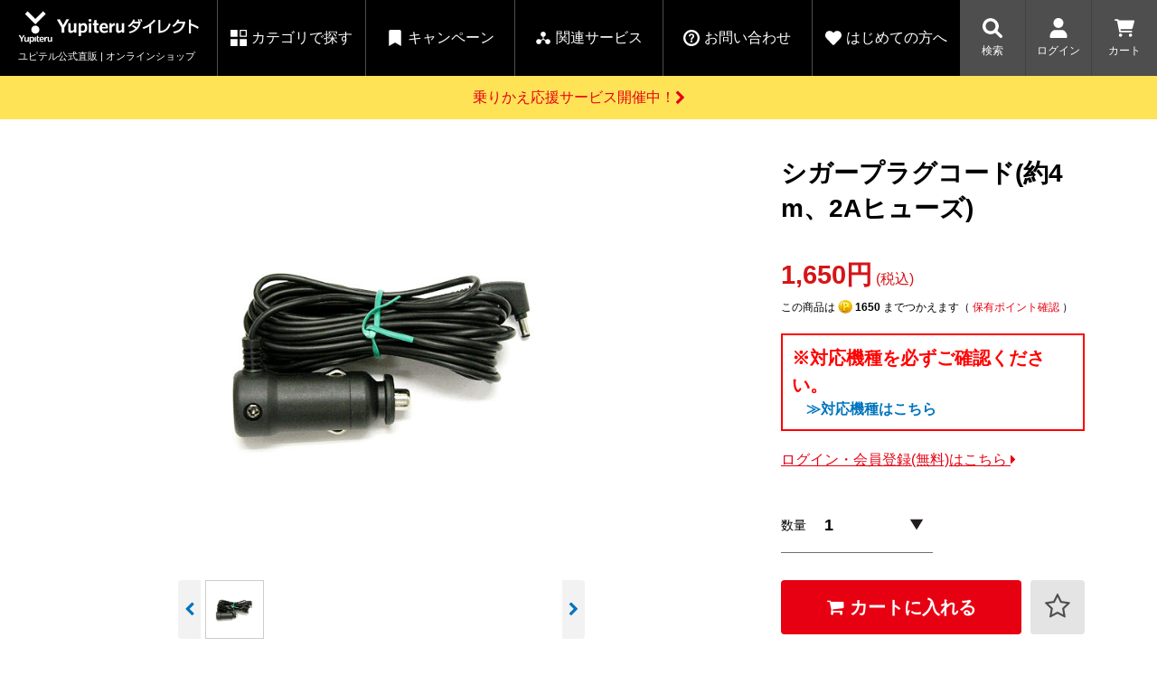

--- FILE ---
content_type: text/html;charset=utf-8
request_url: https://direct.yupiteru.co.jp/category/BU_DRHD421/201084.html
body_size: 24366
content:
<!DOCTYPE html PUBLIC "-//W3C//DTD XHTML 1.0 Strict//EN" "http://www.w3.org/TR/xhtml1/DTD/xhtml1-strict.dtd">
<html xmlns="http://www.w3.org/1999/xhtml" xml:lang="ja" lang="ja">

<head>
  <meta http-equiv="Content-Type" content="text/html; charset=utf-8" />
  <meta http-equiv="Content-Style-Type" content="text/css" />
  <meta http-equiv="Content-Script-Type" content="text/javascript" />
  <meta name="format-detection" content="telephone=no" />
  <meta http-equiv="X-UA-Compatible" content="IE=edge,chrome=1" />
  <meta name="viewport" content="width=device-width,initial-scale=1" />

  <title>シガープラグコード(約4m、2Aヒューズ) | Yupiteruダイレクト｜Yupiteru(ユピテル)の公式通販オンラインストア</title>
  <link href="/client_info/YUPITERU/view/userweb/favicon.ico?timestamp=1768896979564" rel="shortcut icon" />
  <link href="/client_info/YUPITERU/view/userweb/css/base2.css?timestamp=1768896979564" rel="stylesheet" type="text/css" />
  <link href="/client_info/YUPITERU/view/userweb/css/swiper.min.css?timestamp=1768896979564" rel="stylesheet" type="text/css" />
  <link href="/client_info/YUPITERU/view/userweb/css/font-awesome.css?timestamp=1768896979564" rel="stylesheet" type="text/css" />
  <link href="/client_info/YUPITERU/view/userweb/css/fontello.min.css?timestamp=1768896979564" rel="stylesheet" type="text/css" />
  <link href="/client_info/YUPITERU/view/userweb/css/product_detail_renewal2.css?timestamp=1768896979564" rel="stylesheet" type="text/css" />
  <link href="/client_info/YUPITERU/view/userweb/css/swiper-bundle.css?timestamp=1768896979564" rel="stylesheet" />

  <script src="/client_info/YUPITERU/view/userweb/js/ebisu_lib.js?timestamp=1768896979564" type="text/javascript"></script>
  <script src="/client_info/YUPITERU/view/userweb/js/ebisu.js?timestamp=1768896979564" type="text/javascript"></script>
  <script src="/client_info/YUPITERU/view/userweb/js/1.7.1.jquery.min.js?timestamp=1768896979564" type="text/javascript"></script>
  <script src="/client_info/YUPITERU/view/userweb/js/jquery.cookie.js?timestamp=1768896979564" type="text/javascript"></script>

  <script type="application/ld+json">
{"@context":"https://schema.org/","@type":"Product","name":"シガープラグコード(約4m、2Aヒューズ)","image":["https://direct.yupiteru.co.jp/client_info/YUPITERU/itemimage/201084/E1066.jpg","https://direct.yupiteru.co.jp/client_info/YUPITERU/itemimage/201084/E1066.jpg"],"offers":{"@type":"Offer","url":"https://direct.yupiteru.co.jp/category/SPAREPARTS/201084.html","priceCurrency":"JPY","price":"1650","itemCondition":"http://schema.org/NewCondition","availability":"http://schema.org/InStock"}}</script>

  <script src="/client_info/YUPITERU/view/userweb/js/yp_common.js?timestamp=1768896979564" type="text/javascript" defer="defer"></script>
  <script src="/client_info/YUPITERU/view/userweb/js/yp_app_login_button_remove.js?timestamp=1768896979564" type="text/javascript" defer="defer"></script>
  <script src="/client_info/YUPITERU/view/userweb/js/yp_index.js?timestamp=1768896979564" type="text/javascript" defer="defer"></script>
  <script src="/client_info/YUPITERU/view/userweb/js/item_detail/yp_item_detail_cart_modal.js?timestamp=1768896979564" type="text/javascript" defer="defer"></script>
  <script src="/client_info/YUPITERU/view/userweb/js/item_detail/yp_item_detail_discounted_price.js?timestamp=1768896979564" type="text/javascript" defer="defer"></script>
  <script src="/client_info/YUPITERU/view/userweb/js/item_detail/yp_item_detail_kuroneko_service_cart_ajax_tag.js?timestamp=1768896979564" type="text/javascript" defer="defer"></script>
  <script src="/client_info/YUPITERU/view/userweb/js/item_detail/yp_item_detail_recommend_products.js?timestamp=1768896979564" type="text/javascript" defer="defer"></script>
  <script src="/client_info/YUPITERU/view/userweb/js/item_detail/yp_item_detail_side_link.js?timestamp=1768896979564" type="text/javascript" defer="defer"></script>
  <script src="/client_info/YUPITERU/view/userweb/js/item_detail/yp_item_detail_spareparts_link.js?timestamp=1768896979564" type="text/javascript" defer="defer"></script>
  <script src="/client_info/YUPITERU/view/userweb/js/item_detail/yp_item_detail_sticky_cart_button.js?timestamp=1768896979564" type="text/javascript" defer="defer"></script>
  <script src="/client_info/YUPITERU/view/userweb/js/item_detail/yp_item_detail_trim.js?timestamp=1768896979564" type="text/javascript" defer="defer"></script>
  <script src="/client_info/YUPITERU/view/userweb/js/item_detail/yp_item_detail.js?timestamp=1768896979564" type="text/javascript" defer="defer"></script>
  <script src="/client_info/YUPITERU/view/userweb/js/item_detail/yp_item_detail_member_popup.js?timestamp=1768896979564" type="text/javascript" defer="defer"></script>
  <script src="/client_info/YUPITERU/view/userweb/js/swiper.min.js?timestamp=1768896979564" type="text/javascript" defer="defer"></script>
<meta name="keywords" content="シガープラグコード(約4m、2Aヒューズ)" /><meta property="og:description" content="" /><meta property="og:title" content="シガープラグコード(約4m、2Aヒューズ)" /><meta property="og:image" content="https://direct.yupiteru.co.jp/client_info/YUPITERU/itemimage/201084/E1066.jpg" /><meta property="og:type" content="product" /><meta property="og:url" content="https://direct.yupiteru.co.jp/category/SPAREPARTS/201084.html" /><meta property="og:site_name" content="Yupiteruダイレクト" /><link rel="canonical" href="https://direct.yupiteru.co.jp/category/SPAREPARTS/201084.html" /></head>

<body><script>
  (function(i,s,o,g,r,a,m){i['GoogleAnalyticsObject']=r;i[r]=i[r]||function(){
  (i[r].q=i[r].q||[]).push(arguments)},i[r].l=1*new Date();a=s.createElement(o),
  m=s.getElementsByTagName(o)[0];a.async=1;a.src=g;m.parentNode.insertBefore(a,m)
  })(window,document,'script','https://www.google-analytics.com/analytics.js','ga');

  ga('create', 'UA-300329-13', 'auto');
  ga('send', 'pageview');

  ga('create', 'UA-27932082-24', 'auto', {'name': 'newTracker'});
  ga('newTracker.send', 'pageview');

</script>
	<script type="text/javascript">
	if (typeof Ebisu != "undefined") {
		Ebisu.isLocal = false;
		Ebisu.rootPath = 'https://direct.yupiteru.co.jp/';
	}
	</script>
	<script type="text/javascript">
<!--
// 
function nextItemListSelectCategory(selectInput) {
	document.location.href = selectInput.options[selectInput.selectedIndex].value;
}
//  
var beatedFlag = false;
function isUnbeaten() {
	if (beatedFlag) {
		return false;
	}
	beatedFlag = true;
	return true;
}
// 
function isUnbeatenSub() {
	if (beatedFlag) {
		return false;
	}
	return true;
}
// 
function isConfirmed() {
	return confirm('実行します。\nよろしいですか？');
}
// 
function next(request) {
	nextForm(null, null, null, request, null);
}
function nextKey(request, key) {
	nextForm(null, null, null, request, key);
}
function nextFormKey(form, request, key) {
	nextForm(form, null, null, request, key);
}
function nextAction(action, request) {
	nextForm(null, null, action, request, null);
}
function nextForm(form, target, action, request, key) {
	pos = -1;
	if (request != null) {
		pos = request.indexOf("download");
	}
	if (pos == -1 && action != null) {
		pos = action.indexOf("Menu001Logout");
	}
	if (pos == -1) {
		if (!isUnbeaten()) {
			alert('前のリクエストを処理中です。しばらくお待ちください。');
			return;
		}
	}
	if (form == null) {
		form = document.forms[0];
	}
	var oldTarget = form.target;
	if (target) {
		alert(target);
		form.target = target;
	}
	var oldAction = form.action;
	if (action != null) {
		form.action = action;
	}
	if (request == null) {
		request = '';
	}
	if (key != null) {
		form.key.value = key;
	}
	if (form.request != null) {
		form.request.value = request;
	}

	beforeExecuteSubmitForm();
	
	form.submit();

	form.target = oldTarget;
	form.action = oldAction;
}

(function() {
	func = function() {beatedFlag = false;};
	//
	if(typeof window.addEventListener == 'function'){ 
		window.addEventListener('unload', func, false);
		window.addEventListener('pageshow', func, false);
		return true;
	}
})();

var beforeExecuteSubmitForm = function() {
	// 
};

//-->
</script>
	<script type="text/javascript">
<!--
function ebisu_dateFormat(controller) {
  var reg = /^(\d{4})\/?(\d{1,2})\/?(\d{1,2})?$/;
  var str = ebisu_trim(controller.value);
  if (reg.test(str)) {
    var a = reg.exec(str);
    controller.value = a[1] + ebisu_conv(a[2]) + ebisu_conv(a[3]);
  }
}
function ebisu_conv(s) {
  var ret = "";
  if (s == null) {
  } else if (s.length == 1) {
    ret = "/0" + s;
  } else if (s.length == 2) {
    ret = "/" + s;
  }
  return ret;
}
function ebisu_revert(controller) {
  var reg = /^\d{4}\/\d{2}(\/\d{2})?$/;
  if (reg.test(controller.value)) {
    controller.value = controller.value.replace(/\/+/g, "");
  }
}
function ebisu_trim(s) {
  return s.replace(/^\s*/, "").replace(/\s*$/, "");
}
function ebisu_cc(){
  var e = event.srcElement;
  var r = e.createTextRange();
  r.moveStart("character", e.value.length);
  r.collapse(true);
  r.select();
}
//-->
</script>
	
	<script type="text/javascript">
<!--
//
function showSubWindowActionRequest(action, request, width, height) {
	return showSubWindowActionRequestKey(action, request, null, width, height);
}
//
function showSubWindowActionRequestKey(action, request, key, width, height) {
	var pos = action.indexOf("?");
	var requestString = "";
	if (pos == -1) {
		requestString = "?request=";
	} else {
		requestString = "&request=";
	}
	requestString += request;
	if (key != null) {
		requestString += "&key=" + key;
	}
	return showSubWindow(action + requestString, width, height);
}
//
var ebisuSubWindow;
function showSubWindow(url, width, height) {
	if (ebisuSubWindow != null) {
		ebisuSubWindow.close();
	}
	ebisuSubWindow = showSubWindowPrivate(url, width, height, "ebisuSubWindow");
	if (ebisuSubWindow == null) {
		alert('ウィンドウのポップアップがブラウザによってブロックされました。誠に恐れ入りますが、直接ボタンをクリックするか、ブラウザのポップアップブロックの設定を調整してください。');
		return false;
	}
	ebisuSubWindow.focus();
	return ebisuSubWindow;
}
//
function showSubWindowPrivate(url, width, height, windowName) {
	//
	if (width == null) {
		width = 750;
	}
	if (height == null) {
		height = 650;
	}
	if (url.indexOf("http") != 0) {
		url = "http://direct.yupiteru.co.jp/" + url;
	}
	if (!isUnbeatenSub()) {
		alert("前のリクエストを処理中です。しばらくお待ちください。");
	} else {
		return window.open(url, windowName, "width="+width+", height="+height+", toolbar=0, menubar=0, location=0, status=yes, scrollbars=yes");
	}
}

//
function closeAllSubwindow() {
	if (ebisuSubWindow != null && !ebisuSubWindow.closed ) {
		ebisuSubWindow.close();
	}
}
-->
</script>
	<script type="text/javascript">
<!--
function joinDate(idName, yearName, monthName, dayName) {
	if(yearName != null &&monthName != null && dayName != null){
		document.getElementById(idName).value = document.getElementById(yearName).value + '/' + document.getElementById(monthName).value + '/' +document.getElementById(dayName).value
	}
}
function yearFormat(yearName){
	var value = document.getElementById(yearName).value;
	if (!isNaN(value) && value.length == 1) value = '200' + value; if (!isNaN(value) && value.length == 2) value = '20' + value; if (!isNaN(value) && value.length == 3) value = '2' + value;
	document.getElementById(yearName).value = value;
}
//-->
</script>
	
	
	
	
	
	
	
	
	

<script type="text/javascript">
//<!--

function showOtherImages(item_cd, width, height) {
	width = parseInt(width);
	if (!isFinite(width)) {
		width = 670;
	}
	height = parseInt(height);
	if (!isFinite(height)) {
		height = 600;
	}
	var otherImages=window.open("https://direct.yupiteru.co.jp/item_detail_other_image_sub.html?item_cd=" + item_cd, "otherImagesWindow", "width=" + width + ", height=" + height + ", toolbar=0, menubar=0, location=0, status=0, scrollbars=yes");
	otherImages.focus();
}

//
function itempropertyZaiko(item_cd) {
	var subwindow = window.open('https://direct.yupiteru.co.jp/item_itemproperty_zaiko_sub.html?item_cd=' + item_cd, 'subwindow', 'width=670, height=600, toolbar=0, menubar=0, location=0, status=0, scrollbars=yes');
	subwindow.focus();
}

function getOptionValue(name) {
	var element = document.detailForm[name];
	if (element != null) {
		if (element.type == 'select-one') {
			var i = element.selectedIndex;
			return element[i].value;
		}
		if (element.type == 'radio') {
			if (element.checked) {
				return element.value;
			}
		}
		if (element.type == 'text') {
			return element.value;
		}
		if (element.type == 'hidden') {
			return element.value;
		}
		if (element.length != null) {
			//
			if (element[0].type == 'radio') {
				var N = element.length;
				for (var i = 0; i < N; i++) {
					if (element[i].checked) {
						return element[i].value;
					}
				}
			}
			if (element[0].type == 'checkbox') {
				var N = element.length;
				var str = '';
				for (var i = 0; i < N; i++) {
					if (element[i].checked) {
						if (str != '' && element[i].value != '') {
							str = str + ',';
						}
						str = str + element[i].value;
					}
				}
				return str;
			}
			if (element[0].type == 'hidden') {
				var N = element.length;
				var str = '';
				for (var i = 0; i < N; i++) {
					if (str != '' && element[i].value != '') {
						str = str + ',';
					}
					str = str + element[i].value;
				}
				return str;
			}
		}
	}
	return null;
}

var onItemPropertyNotSelectedError = function() {
	alert('を指定してください');
}

var onItemAmountNotNumericError = function() {
	alert('正しい数値を入力してください。');
}

var onItemAmountNotEnteredError = function() {
	alert('数量を入力してください。');
}

//
function putItemToCart() {
	if (!isItemPropertySelected()) {
		return false;
	}
	if (!isItemAmountNumeric()) {
		return false;
	}
	document.detailForm.request.value = 'insert';
	document.detailForm.item_cd2.value = '';
	document.detailForm.submit();
	return false;
}

//
function putTeikiMultiSellItemToCart() {
	if (!isItemPropertySelected()) {
		return false;
	}
	if (!isItemAmountNumeric()) {
		return false;
	}
	document.detailForm.request.value = 'insert';
	eb$(document.detailForm).append(eb$('<input/>', {type : 'hidden',name : 'teiki_flg',value : '1'}));
	document.detailForm.item_cd2.value = '';
	document.detailForm.submit();
	return false;
}

//
function putItemToCartForChange() {
	if (!isItemPropertySelected()) {
		return false;
	}
	if (!isItemAmountNumeric()) {
		return false;
	}
	document.detailForm.request.value = 'cart_change';
	document.detailForm.item_cd2.value = '';
	document.detailForm.submit();
	return false;
}

//
function putItemToCartForAdd() {
	if (!isItemPropertySelected()) {
		return false;
	}
	if (!isItemAmountNumeric()) {
		return false;
	}
	document.detailForm.request.value = 'cart_add';
	document.detailForm.item_cd2.value = '';
	document.detailForm.submit();
	return false;
}

//
function putItemToCartQuick() {
	if (!isItemPropertySelected()) {
		return false;
	}
	if (!isItemAmountNumeric()) {
		return false;
	}
	document.detailForm.action = 'https://direct.yupiteru.co.jp/cart_seisan.html';
	document.detailForm.request.value = 'quick_order_insert';
	document.detailForm.item_cd2.value = '';
	document.detailForm.submit();
	return false;
}

//
function putItemToCartOtherSeisanPage(request, other_seisan_page_id, item_cd, category_cd) {
	return putItemToCartOtherSeisanPageCommon(request, other_seisan_page_id, item_cd, category_cd, '', 'https://direct.yupiteru.co.jp/cart_index.html', '');
}

//
function putItemToDirectCartOtherSeisanPage(request, other_seisan_page_id, item_cd, seisan_page_from_item_cd, category_cd) {
	return putItemToCartOtherSeisanPageCommon(request, other_seisan_page_id, item_cd, category_cd, seisan_page_from_item_cd, 'https://direct.yupiteru.co.jp/cart_other_seisan.html', '');
}

//
function putItemToCartOtherSeisanPageWithAmount(request, other_seisan_page_id, item_cd, seisan_page_from_item_cd, category_cd) {
	var cart_amount = 1;
	if (document.detailForm['CART_AMOUNT'] != null) {
		cart_amount = document.detailForm['CART_AMOUNT'].value;
	}
	var param = "&other_seisan_amount=" + cart_amount;
	// 
	if (seisan_page_from_item_cd != null && seisan_page_from_item_cd != '') {
		return putItemToCartOtherSeisanPageCommon(request, other_seisan_page_id, item_cd, category_cd, seisan_page_from_item_cd, 'https://direct.yupiteru.co.jp/cart_other_seisan.html', param);
	}
	return putItemToCartOtherSeisanPageCommon(request, other_seisan_page_id, item_cd, category_cd, '', 'https://direct.yupiteru.co.jp/cart_index.html', param);
}

//
function putItemToCartOtherSeisanPageCommon(request, other_seisan_page_id, item_cd, category_cd, seisan_page_from_item_cd, command_path, cart_amount) {
	if (!isItemPropertySelected()) {
		return false;
	}
	if (!isItemAmountNumeric()) {
		return false;
	}
	var category = '';
	if (category_cd != null && category_cd != '') {
		category = "&category_cd=" + category_cd;
	}
	var reqkey = "?request=";
	if(command_path && command_path.indexOf("?")>-1){
		reqkey = "&request=";
	}
	var url = command_path + reqkey + request + "&seisan_page_id=" + other_seisan_page_id + "&item_cd=" + item_cd + getItemPropertyCdForAjaxCheckAndInsert() + category + seisan_page_from_item_cd + cart_amount;
	n=navigator.appVersion;
	if (-1 != n.indexOf("MSIE 8.")) {
		var referLink = document.createElement('a');
	    referLink.href = url;
	    document.body.appendChild(referLink);
	    referLink.click();

	} else {
		window.location.href = url;

	}

	return false;
}

//
function putRecommendToCart(item_cd) {
	document.detailForm.request.value = 'BothBuy';
	//
	document.detailForm.item_cd.value = '';
	document.detailForm.item_cd2.value = item_cd;
	document.detailForm.submit();
	return false;
}

//
function putTeikiMultiSellItemBothBuyToCart(item_cd) {
	document.detailForm.request.value = 'BothBuy';
	//
	document.detailForm.item_cd.value = '';
	document.detailForm.item_cd2.value = item_cd;
	eb$(document.detailForm).append(eb$('<input/>', {type : 'hidden',name : 'teiki_flg2',value : '1'}));
	document.detailForm.submit();
	return false;
}

//
function putBothToCart(item_cd) {
	document.detailForm.request.value = 'BothBuy';
	document.detailForm.item_cd2.value = item_cd;
	document.detailForm.submit();
	return false;
}

//
function isItemPropertySelected() {
	try {
		var form = document.detailForm;
		for (var i = 0; form['ITEMPROPERTY_CD_' + i] != null; i++) {
			var value = getOptionValue('ITEMPROPERTY_CD_' + i);
			if (value == "" || value == null) {
				onItemPropertyNotSelectedError();
				return false;
			}
		}
		for (var i = 0; form['ITEMPROPERTY_CD_RADIO_' + i] != null; i++) {
			var value = getOptionValue('ITEMPROPERTY_CD_RADIO_' + i);
			if (value == "" || value == null) {
				onItemPropertyNotSelectedError();
				return false;
			}
		}
		if (form.ITEMPROPERTY_CD_MATRIX != null) {
			var value = getOptionValue('ITEMPROPERTY_CD_MATRIX');
			if (value == "" || value == null) {
				onItemPropertyNotSelectedError();
				return false;
			}
		}
		if(form.ITEMPROPERTY_COMBINATION_CD != null){
			var value = getOptionValue('ITEMPROPERTY_COMBINATION_CD');
			if (value == "" || value == null) {
				onItemPropertyNotSelectedError();
				return false;
			}
		}
		return true;
	} catch (e) {
		//
		alert(e);
	}
}

//
function putItemToWishList() {
	if (!isItemPropertyAllSelectedOrNot()) {
		onItemPropertyNotSelectedError();
		return false;
	}
	document.detailForm.request.value = 'insert_wishlist';
	document.detailForm.item_cd2.value = '';
	document.detailForm.submit();
	return false;
}

function putItemPropertyToWishList(itemcd, propcd, paramUrl) {
	eb$('<form/>', {action : paramUrl, method : 'post'})
		.append(eb$('<input/>', {type : 'hidden',name : 'request',value : 'insert_wishlist'}))
		.append(eb$('<input/>', {type : 'hidden',name : 'item_cd',value : itemcd}))
		.append(eb$('<input/>', {type : 'hidden',name : 'ITEMPROPERTY_CD',value : propcd}))
		.append(eb$('<input/>', {type : 'hidden',name : 'token',value : '33df2dfed63ae8f096533eb257b44e98'}))
		.appendTo(document.body).submit();
	return false;
}

//
function execAjaxForItemDetail(url, data, execAjaxCallback) {
	eb$.ajax({type: "POST", url: url, data:data, cache:false, ifModified:false})
	.done(function(response, textStatus, jqXHR){
		execAjaxCallback(jqXHR);
	});
}
//
function putItemToWishListAfterAjaxCheck(paramUrl, itemCd, propcd, token, obj) {
	if (!isUnbeaten()) {
		alert('処理中です。');
		return;
	}
	var url = paramUrl + "?request=insert_wishlist&token=" + token + "&item_cd=" + itemCd;
	if (propcd != null && propcd != '' && propcd != undefined) {
		url = url + '-' + propcd;
	}

	execAjaxForItemDetail(url, "", function(jqXHR) {
		var error = JSON.parse(jqXHR.responseText).ERROR;
		if (error != '' && error != undefined) {
			//  
			ajaxPutToWishListErrorAction(jqXHR, obj);
			beatedFlag = false;
		} else {
			//  
			ajaxPutToWishListSuccessAction(jqXHR, obj);
			if(typeof outputGtagInsertWishList !== 'undefined'){
				outputGtagInsertWishList(itemCd);
			}
			beatedFlag = false;
		}
	});
	return false;
}

//
function deleteItemToWishList(wishListId) {
	if (!isItemPropertyAllSelectedOrNot()) {
		onItemPropertyNotSelectedError();
		return false;
	}
	document.detailForm.request.value = 'delete_wishlist';
	document.detailForm.WISH_LIST_ID.value = wishListId;
	document.detailForm.submit();
	return false;
}

function deleteItemPropertyToWishList(wishListId, paramUrl) {
	eb$('<form/>', {action : paramUrl, method : 'post'})
		.append(eb$('<input/>', {type : 'hidden',name : 'request',value : 'delete_wishlist'}))
		.append(eb$('<input/>', {type : 'hidden',name : 'WISH_LIST_ID',value : wishListId}))
		.append(eb$('<input/>', {type : 'hidden',name : 'token',value : '33df2dfed63ae8f096533eb257b44e98'}))
		.appendTo(document.body).submit();
	return false;
}

//
function deleteItemToWishListAfterAjaxCheck(paramUrl, memberId, itemCd, propcd, token, obj) {
	if (!isUnbeaten()) {
		alert('処理中です。');
		return;
	}
	if (propcd != null && propcd != '' && propcd != undefined) {
		itemCd = itemCd + '-' + propcd;
	}
	var url = paramUrl + "?request=delete_wishlist&token=" + token + "&ITEM_CD=" + itemCd + "&MEMBER_ID=" + memberId;
	execAjaxForItemDetail(url, "", function(jqXHR) {
		var error = JSON.parse(jqXHR.responseText).ERROR;
		if (error != '' && error != undefined) {
			//  
			ajaxPutToWishListErrorAction(jqXHR, obj);
			beatedFlag = false;
		} else {
			//  
			ajaxPutToWishListSuccessAction(jqXHR, obj);
			beatedFlag = false;
		}
	});
	return false;
}


// 
function ajaxPutToWishListErrorAction(msg, obj) {
	var error = JSON.parse(msg.responseText).ERROR;
	alert(error);
}

// 
function ajaxPutToWishListSuccessAction(msg, obj) {
	var self = eb$(obj);
	var parent = eb$(obj).parent();
	if(parent.find(".wishStatus").hasClass("wished")) {
		parent.find('.wishlistMessage').hide();
		showPop(parent.find('.wishlistDelMessage'));
		parent.find(".wishStatus").removeClass("wished");
		parent.find(".wishlistdeletetag").hide();
		parent.find(".wishlistinserttag").show();
	} else {
		parent.find('.wishlistDelMessage').hide();
		showPop(parent.find('.wishlistMessage'));
		parent.find(".wishStatus").addClass("wished");
		parent.find(".wishlistinserttag").hide();
		parent.find(".wishlistdeletetag").show();
	}
}

//
function isItemPropertyAllSelectedOrNot() {
	try {
		var form = document.detailForm;
		var emptyCount = 0;
		var notEmptyCount = 0;
		for (var i = 0; form['ITEMPROPERTY_CD_' + i] != null; i++) {
			var value = getOptionValue('ITEMPROPERTY_CD_' + i);
			if (value == "" || value == null) {
				emptyCount++;
			} else {
				notEmptyCount++;
			}
		}
		if (emptyCount > 0 && notEmptyCount > 0) {
			return false;
		}
		emptyCount = 0;
		notEmptyCount = 0;
		for (var i = 0; form['ITEMPROPERTY_CD_RADIO_' + i] != null; i++) {
			var value = getOptionValue('ITEMPROPERTY_CD_RADIO_' + i);
			if (value == "" || value == null) {
				emptyCount++;
			} else {
				notEmptyCount++;
			}
		}
		if (emptyCount > 0 && notEmptyCount > 0) {
			return false;
		}
		emptyCount = 0;
		notEmptyCount = 0;
		if (form.ITEMPROPERTY_CD_MATRIX != null) {
			var value = getOptionValue('ITEMPROPERTY_CD_MATRIX');
			if (value == "" || value == null) {
				emptyCount++;
			} else {
				notEmptyCount++;
			}
		}
		if (emptyCount > 0 && notEmptyCount > 0) {
			return false;
		}
		return true;
	} catch (e) {
		//
		alert(e);
	}
}

//
function putItemToNyukaNotice() {
	if (!isItemPropertyAllSelectedOrNot()) {
		onItemPropertyNotSelectedError();
		return false;
	}
	document.detailForm.request.value = 'insert_nyuka_notice';
	document.detailForm.item_cd2.value = '';
	document.detailForm.submit();
	return false;
}

//
function putItemToCartAfterAjaxCheck(paramUrl, paramInfo, request, itemCd, obj) {
	if (!isItemPropertySelected()) {
		return false;
	}
	if (!isItemAmountNumeric()) {
		return false;
	}
	if (!KeyIsDown(32)) {
		if (!isUnbeaten()) {
			alert('処理中です。');
			return;
		}
	}
	paramInfo = "&item_cd=" + itemCd + getItemPropertyCdForAjaxCheckAndInsert() + paramInfo + getCartAmountForAjaxCheckAndInsert();
    if (!KeyIsDown(32)) {
		isAjaxCheckPossibleToPutToCart(paramUrl, paramInfo, request,itemCd, obj);
	} else {
		KeyIsDown(32) = true;
	}
	return false;
}

//
function putItemToCartAfterAjaxCheckWithProperty(paramUrl, paramInfo, request, itemCd, itemPropertyCd, obj) {
	if (!KeyIsDown(32)) {
		if (!isUnbeaten()) {
			alert('処理中です。');
			return;
		}
	}
	paramInfo = "&item_cd=" + itemCd + "&ITEMPROPERTY_CD=" + itemPropertyCd  + paramInfo + getCartAmountForAjaxCheckAndInsert();
    if (!KeyIsDown(32)) {
		isAjaxCheckPossibleToPutToCart(paramUrl, paramInfo, request,itemCd, obj);
	} else {
		KeyIsDown(32) = true;
	}
	return false;
}

//
function isItemAmountNumeric() {
	try {
		// 
		if (true){
			return true;
		}
		var cartAmount = "";
		if (document.detailForm['CART_AMOUNT'] != null) {
			cartAmount = document.detailForm['CART_AMOUNT'].value;
		}
		if (cartAmount == null || cartAmount == ""){
			onItemAmountNotEnteredError();
			return false;
		}
		if (0 != cartAmount.search(/^[-]?[0-9]+$/)) {
			onItemAmountNotNumericError();
			return false;
		}
		return true;
	} catch (e) {
		//
		alert(e);
	}
}

//
var input_key_buffer = new Array();

// 
// 
// 
document.onkeydown = function (e){
	// 
	if (!e)	e = window.event;
	input_key_buffer[e.keyCode] = true;
};

function KeyIsDown(key_code){

	if(input_key_buffer[key_code])	{
		input_key_buffer[key_code] = false;
		return true;
	}
	return false;
}

function getAjaxParamsForItemDetailCheck(names) {
	var rtn = "";
	if (names ==null || names == "") {
		return rtn;
	}
	var form = document.detailForm;
	var paramsNames = names.split(",")
	for (var i = 0; i < paramsNames.length; i++) {
		var value = getOptionValue(paramsNames[i]);
		rtn = rtn + "&" + paramsNames[i] + "=" + value;
	}
	return rtn;
}

//
function isAjaxCheckPossibleToPutToCart(paramUrl, paramInfo,request, itemCd, obj) {
	var url;
	if (paramUrl.indexOf("?") != -1) {
		url = paramUrl + "&request=" + request;
	} else {
		url = paramUrl + "?request=" + request;
	}
	execAjaxForItemDetail(url, "&response_type=json" + paramInfo, function(jqXHR){
		var error = JSON.parse(jqXHR.responseText).ERROR;
		if (error != '' && error != undefined) {
			//  
			ajaxPutToCartErrorAction(jqXHR, obj);
			beatedFlag = false;
		} else {
			//  
			ajaxPutToCartSuccessAction(jqXHR, obj);
			//  
			if(typeof outputGtagInsertCart !== 'undefined'){
				outputGtagInsertCart(itemCd);
			}
			if(typeof sendStaffStartTrackingRequest !== 'undefined') {
				sendStaffStartTrackingRequest(itemCd, paramInfo);
			}
			if (false){
				ajaxCartInfoUpdate();
			}
			beatedFlag = false;
		}
	});
};

//
//
function ajaxCartInfoUpdate(){
	// 
	var CLASS_NAME_LIST = [
			"cart_item_count",								//  
			"cart_amount_sum",								//  
			"cart_syokei",									//  
			"cart_syokei_hontai",							//  
			"cart_syokei_tax",								//  
			"cart_syokei_zeikomi",							//  
			"cart_before_teiki_discount_syokei_hontai",		//  
			"cart_before_teiki_discount_syokei_tax",		//  
			"cart_before_teiki_discount_syokei_zeikomi",	//  
			"cart_teiki_discount_syokei_hontai",			//  
			"cart_maker_syokei_hontai",						// 
			"cart_maker_syokei_tax",						// 
			"cart_maker_syokei_zeikomi",					// 
			"cart_add_point_sum",							// 
			"cart_item_code_list"							// 
	];
	var urlData = new Object();
	urlData["REQUEST"] = 'get_cart_info_data';
	
	// 
	var upNameList = "";
	// 
	var allElements = document.getElementsByTagName('*');
	// 
	for (var i in CLASS_NAME_LIST) {
		var className = CLASS_NAME_LIST[i];
		for (var n = 0; n < allElements.length; n++){
			if(allElements[n].className == className){
				if(upNameList != ""){
					upNameList += ",";
				}
				upNameList += className;
			}
		}
	}
	if(upNameList == ""){
		return;
	}
	urlData["UPDATE_NAME_LIST"] = upNameList;
	var url = 'https://direct.yupiteru.co.jp/ajax_get_cart_info.html';
	// 
	execAjaxForItemDetail(url, urlData, function(jqXHR){
		var error = JSON.parse(jqXHR.responseText).ERROR;
		if (error != '' && error != undefined) {
			//  
			var errorMessage = error + "\nカート投入前のカート情報を表示します。";
			alert(errorMessage);
			beatedFlag = false;
		} else {
			//  
			callBackCartInfoUpdate(JSON.parse(jqXHR.responseText));
			beatedFlag = false;
		}
	});
}

//
function callBackCartInfoUpdate(res){
	// 
	var len = 0;
	for (key in res.SELECT_DATA) {
		  len++;
	}
	if(len == 0){
		return;
	}
	
	// 
	var allElements = document.getElementsByTagName('*');
	// 
	for(var i in res.SELECT_DATA){
		for(var key in res.SELECT_DATA[i]){
			for (var n = 0; n < allElements.length; n++){
				if (allElements[n].className == key){
					allElements[n].innerHTML = res.SELECT_DATA[i][key];
				}
			}
		}
	}
}

function getItemPropertyCdForAjaxCheckAndInsert() {
	try {
		var form = document.detailForm;
		var rtnValue = [];
		var index = 0;
		for (var i = 0; form['ITEMPROPERTY_CD_' + i] != null; i++) {
			var value = getOptionValue('ITEMPROPERTY_CD_' + i);
			if (value != "" || value != null) {
				rtnValue[index] = value;
				index = index + 1;
			}
		}
		for (var i = 0; form['ITEMPROPERTY_CD_RADIO_' + i] != null; i++) {
			var value = getOptionValue('ITEMPROPERTY_CD_RADIO_' + i);
			if (value != "" || value != null) {
				rtnValue[index] = value;
				index = index + 1;
			}
		}
		if (form.ITEMPROPERTY_CD_MATRIX != null) {
			var value = getOptionValue('ITEMPROPERTY_CD_MATRIX');
			if (value != "" || value != null) {
				rtnValue[index] = value;
				index = index + 1;
			}
		}
		var returnStr = "";
		for (var i = 0; i < rtnValue.length; i++) {
				returnStr = returnStr + '&ITEMPROPERTY_CD_' + i + '=' + rtnValue[i];
		}
		return returnStr;
	} catch (e) {
		alert(e);
	}
}

function getCartAmountForAjaxCheckAndInsert() {
	try {
		var form = document.detailForm;
		var cartAmount = "1";
		if (document.detailForm['CART_AMOUNT'] != null) {
			cartAmount = document.detailForm['CART_AMOUNT'].value;
		}
		var returnAmount = "";
		if (cartAmount != "0") {
			returnAmount = "&CART_AMOUNT=" + cartAmount;
		}
		return returnAmount;
	} catch (e) {
		alert(e);
	}
}

//
function putItemPropertyToCart(itemcd, propcd, request, paramUrl, obj) {
	var val = Number(eb$('#CART_AMOUNT').val()) || 1;  // 
	var teikiFlg = eb$('input[name="teiki_flg"]:checked').val() || '';
	eb$('<form/>', {action : paramUrl, method : 'post'})
		.append(eb$('<input/>', {type : 'hidden',name : 'request',value : request}))
		.append(eb$('<input/>', {type : 'hidden',name : 'item_cd',value : itemcd}))
		.append(eb$('<input/>', {type : 'hidden',name : 'ITEMPROPERTY_CD',value : propcd}))
		.append(eb$('<input/>', {type : 'hidden',name : 'CART_AMOUNT',value : "'" + val + "'"}))
		.append(eb$('<input/>', { type : 'hidden', name : 'teiki_flg', value : teikiFlg }))
		.appendTo(document.body).submit();
}

// 
var cartAmountBefore;
eb$(window).on("load", function(){
	cartAmountBefore = eb$('#CART_AMOUNT').val();
});
	
function checkItemAmount(paramUrl) {
	var itemCd = eb$('input:hidden[name="item_cd"]').val();
	var cartAmountAfter = eb$('#CART_AMOUNT').val();
	// 
	if (!isItemPropertySelected()) {
		eb$('#CART_AMOUNT').val(cartAmountBefore);
		return false;
	}
	// 
	if (!isItemAmountNumeric()) {
		return false;
	}
	// 
	var url = paramUrl + "?item_cd=" + itemCd + getItemPropertyCdForAjaxCheckAndInsert() + "&item_amount=" + cartAmountAfter;
	execAjaxForItemDetailMod(url, "", function(jqXHR) {
		var error = JSON.parse(jqXHR.responseText).ERROR;
		if (error != '' && error != undefined) {
			//  
			var errorMessage = error + "\n変更前の数量に戻します。";
			alert(errorMessage);
			eb$('#CART_AMOUNT').val(cartAmountBefore);
			beatedFlag = false;
		} else {
			//  
			cartAmountBefore = cartAmountAfter;
			beatedFlag = false;
		}
	});
	return true;
}

//
function execAjaxForItemDetailMod(url, data, execAjaxCallback) {
	eb$.ajax({type: "POST", url: url, data:data, cache:false, ifModified:false})
	.done(function(response, textStatus, jqXHR){
		execAjaxCallback(jqXHR);
	});
}

//
function checkItemItempropertyZaiko() {
	var selectItemProperty = eb$('.CHECK_ZAIKO_ITEMPROPERTY');
	//
	if(selectItemProperty == null || selectItemProperty == undefined || selectItemProperty.length == 0) {
		return;
	}

	var values = new Array();
	for(var i = 0; i < selectItemProperty.length; i++) {
		if(selectItemProperty[i].value == '' || selectItemProperty[i].value == undefined) {
			continue;
		} 
		values.push(selectItemProperty[i].value);
	}

	var urlData = new Object();
	urlData["ITEM_CD"] = document.detailForm.item_cd.value;
	urlData["ITEMPROPERTY_LIST"] = values.join(',');

	var url = "/ajax_check_item_itemproperty_zaiko.html" ;
	eb$.ajax({type: "POST", url: url, data:urlData, cache:false, ifModified:false})
	.done(function(response, textStatus, jqXHR){
		dispSelectItemPropertyZaiko(jqXHR);
	});
}

// 
function dispSelectItemPropertyZaiko(obj) {
	var result = JSON.parse(obj.responseText);
	var selectItemProperty = eb$('.CHECK_ZAIKO_ITEMPROPERTY');
	eb$('.CHECK_ZAIKO_ITEMPROPERTY').removeClass('out_of_stock')

	var outOfStock = true;
	for(var propertyCd in result) {
		eb$('.CHECK_ZAIKO_ITEMPROPERTY option[value="' + propertyCd + '"]').text(result[propertyCd])
	}
}

//
function clearCartItem(item_cd) {
	//
	if (true) {
		return true;
	}
	//
	if (confirm('よりどり定期商品は他の商品と同時購入できません。\nカート内に既に追加されている他の商品を削除して処理を続行しますか？')) {
		document.detailForm.action = 'https://direct.yupiteru.co.jp/yoridori_teiki_item_select.html';
		document.detailForm.request.value = 'clear_and_yoridori_teiki_page';
		document.detailForm.item_cd.value = item_cd;
		document.detailForm.submit();
	} else {
		//
		return false;
	}
	return false;
}

window.onload =	checkItemItempropertyZaiko;
-->
</script>
  

  <!-- Google Tag Manager(広告用) -->
  <script>(function (w, d, s, l, i) {
      w[l] = w[l] || []; w[l].push({
        'gtm.start':
          new Date().getTime(), event: 'gtm.js'
      }); var f = d.getElementsByTagName(s)[0],
        j = d.createElement(s), dl = l != 'dataLayer' ? '&l=' + l : ''; j.async = true; j.src =
          'https://www.googletagmanager.com/gtm.js?id=' + i + dl; f.parentNode.insertBefore(j, f);
    })(window, document, 'script', 'dataLayer', 'GTM-T6WXM4D');</script>
  <noscript>
    <iframe src="https://www.googletagmanager.com/ns.html?id=GTM-T6WXM4D" height="0" width="0" style="display:none;visibility:hidden"></iframe>
  </noscript>
  <!-- End Google Tag Manager(広告用) -->

  <!-- Facebook Pixel Code -->
  <script>
    !function (f, b, e, v, n, t, s) {
      if (f.fbq) return; n = f.fbq = function () {
        n.callMethod ?
        n.callMethod.apply(n, arguments) : n.queue.push(arguments)
      };
      if (!f._fbq) f._fbq = n; n.push = n; n.loaded = !0; n.version = '2.0';
      n.queue = []; t = b.createElement(e); t.async = !0;
      t.src = v; s = b.getElementsByTagName(e)[0];
      s.parentNode.insertBefore(t, s)
    }(window, document, 'script',
      'https://connect.facebook.net/en_US/fbevents.js');
    fbq('init', '390741458216159');
    fbq('track', 'PageView');
  </script>
  <noscript>
    <img height="1" width="1" style="display:none" src="https://www.facebook.com/tr?id=390741458216159&ev=PageView&noscript=1" />
  </noscript>
  <!-- End Facebook Pixel Code -->

  <header class="Header">
    <div class="Header_inner">
      <div class="SpMenuButton"></div>
      <a href="https://direct.yupiteru.co.jp/" class="Logo">
        <div class="Logo_image">
          <img src="/client_info/YUPITERU/view/userweb/images/header/yp_logo@2x.png?timestamp=1768896979564" alt="Yupiteruダイレクト" width="38" height="37" class="Logo_yp AfterHidden" />
          <img src="/client_info/YUPITERU/view/userweb/images/header/logo_text@2x.png?timestamp=1768896979564" alt="Yupiteruダイレクト" width="157" height="19" />
        </div>
        <span class="Logo_text AfterHidden">ユピテル公式直販 | オンラインショップ</span>
      </a>

      <ul class="HeaderMenu">
        <li class="HeaderMenu_item -typeCategory" data-menu-type="Category">
          <span>カテゴリで探す</span>
        </li>
        <li class="HeaderMenu_item -typeCampaign" data-menu-type="Campaign">
          <span>キャンペーン</span>
        </li>
        <li class="HeaderMenu_item -typeService" data-menu-type="Service">
          <span>関連サービス</span>
        </li>
        <li class="HeaderMenu_item -typeInquiry" data-menu-type="Inquiry">
          <span>お問い合わせ</span>
        </li>
        <li class="HeaderMenu_item -typeAbout" data-menu-type="About">
          <a href="https://direct.yupiteru.co.jp/ext/ypd_merit.html" class="HeaderSpMenu_item_link">
            <span>はじめての方へ</span>
          </a>
        </li>
      </ul>

      <ul class="ShopMenu">
        <li class="ShopMenu_item -typeSearch" data-menu-type="Search">
          <div class="ShopMenu_itemIcon"></div>
          検索
        </li>

        <li class="ShopMenu_item -typeLogin" data-menu-type="Login">
          <div class="ShopMenu_itemIcon"></div>
          ログイン
        </li>

        

        <li class="ShopMenu_item -typeCart">
          <a href="https://direct.yupiteru.co.jp/cart_index.html">
            <div class="ShopMenu_itemIcon"></div>
            <span>カート</span>
            <div class="ShopMenu_cartAmount">
              0
            </div>
          </a>
        </li>
      </ul>
    </div>

    <ul class="HeaderSpMenu">
      <li class="HeaderSpMenu_item -typeCategory" data-menu-type="Category">
        <span>カテゴリで<br />探す</span>
      </li>
      <li class="HeaderSpMenu_item -typeCampaign" data-menu-type="Campaign">
        <span>キャン<br />ペーン</span>
      </li>
      <li class="HeaderSpMenu_item -typeService" data-menu-type="Service">
        <span>関連<br />サービス</span>
      </li>
      <li class="HeaderSpMenu_item -typeInquiry" data-menu-type="Inquiry">
        <span>お問い<br />合わせ</span>
      </li>
      <li class="HeaderSpMenu_item -typeAbout" data-menu-type="About">
        <a href="https://direct.yupiteru.co.jp/ext/ypd_merit.html" class="HeaderSpMenu_item_link">
          <span>はじめての<br />方へ</span>
        </a>
      </li>
    </ul>

    <div class="MenuItem_dropDowns">
      <div class="MenuItem_dropDown -typeCategory">
        <div class="MenuItem_dropDownInner">

          <ul class="CategoryLinks">
            <li class="CategoryLinks_item">
              <a href="https://direct.yupiteru.co.jp/ext/category_dr_index.html">
                <img src="/client_info/YUPITERU/view/userweb/images/header/category_dr@2x.png?timestamp=1768896979564" alt="ドライブレコーダー" width="208" height="125" />
                <span>ドライブレコーダー</span>
              </a>
            </li>
            <li class="CategoryLinks_item">
              <a href="https://direct.yupiteru.co.jp/ext/category_rd_index.html">
                <img src="/client_info/YUPITERU/view/userweb/images/header/category_rd@2x.png?timestamp=1768896979564" alt="レーダー探知機" width="208" height="125" />
                <span>レーダー探知機</span>
              </a>
            </li>
            <li class="CategoryLinks_item">
              <a href="https://direct.yupiteru.co.jp/item_list.html?category_cd=ROBOT&amp;SEARCH_MAX_ROW_LIST=200&amp;item_list_mode=&amp;sort_order=1">
                <img src="/client_info/YUPITERU/view/userweb/images/header/category_robot@2x.png?timestamp=1768896979564" alt="ホームロボット" width="208" height="125" />
                <span>ホームロボット</span>
              </a>
            </li>
            <li class="CategoryLinks_item">
              <a href="https://direct.yupiteru.co.jp/item_list.html?category_cd=GOLF&amp;SEARCH_MAX_ROW_LIST=200&amp;item_list_mode=&amp;sort_order=1">
                <img src="/client_info/YUPITERU/view/userweb/images/header/category_golf@2x.png?timestamp=1768896979564" alt="" width="208" height="125" />
                <span>ゴルフ</span>
              </a>
            </li>
            <li class="CategoryLinks_item">
              <a href="https://direct.yupiteru.co.jp/ext/category_web_index.html">
                <img src="/client_info/YUPITERU/view/userweb/images/header/category_web@2x.png?timestamp=1768896979564" alt="WEB限定モデル" width="208" height="125" />
                <span>WEB限定モデル</span>
              </a>
            </li>
          </ul>

          <div class="CategoryOther">
            <a href="https://spareparts.yupiteru.co.jp/" class="Category_sparePartsLink AfterHidden">
              <strong>スペアパーツ<br />ダイレクト</strong>
              <span>純正オプション品の<br />ご購入はこちら</span>
            </a>
            <a href="https://spareparts.yupiteru.co.jp/" class="Category_sparePartsLink BeforeHidden">
              <span>純正オプション</span>
              <span>スペアパーツ<br />ダイレクト</span>
            </a>

            <a href="https://direct.yupiteru.co.jp/ext/category_hgrm6_index.html" class="Category_leiLink">
              <span class="AfterHidden">Yupiteruオリジナル</span>
              <img src="/client_info/YUPITERU/view/userweb/images/header/logo_hagoromo.png?timestamp=1768896979564" alt="羽衣6" width="144" height="61" />
              <span>アイテム一覧</span>
            </a>

            <a href="https://yupimeta.jp/" target="_blank" class="Category_yupimeta">
              <span class="AfterHidden">Yupiteruメタバース</span>
              <img src="/client_info/YUPITERU/view/userweb/images/header/logo_yupimeta.png" alt="ユピメタ" width="144" height="61" />
              <span>バーチャルストア</span>
            </a>

            <div class="PopularCategories">
              <div class="PopularCategories_title">
                人気<br class="AfterHidden" />カテゴリ
              </div>
              <ul class="PopularCategories_items">
                <li class="PopularCategories_item -typeSale">
                  <a href="https://direct.yupiteru.co.jp/item_list.html?category_cd=SALE_SELECT&amp;SEARCH_MAX_ROW_LIST=1000">期間限定セール</a>
                </li>
                <li class="PopularCategories_item">
                  <a href="https://direct.yupiteru.co.jp/item_list.html?category_cd=OUTLET&amp;SEARCH_MAX_ROW_LIST=200&amp;item_list_mode=&amp;sort_order=1">アウトレット</a>
                </li>
                <li class="PopularCategories_item">
                  <a href="https://direct.yupiteru.co.jp/item_list.html?category_cd=CAR_DR_PARKING_STA&amp;SEARCH_MAX_ROW_LIST=200&amp;item_list_mode=&amp;sort_order=1">駐車監視機能
                    標準搭載</a>
                </li>
                <li class="PopularCategories_item">
                  <a href="https://direct.yupiteru.co.jp/item_list.html?category_cd=CAR_DR_PARKING_SET&amp;SEARCH_MAX_ROW_LIST=200&amp;item_list_mode=&amp;sort_order=1">駐車監視セット</a>
                </li>
                <li class="PopularCategories_item">
                  <a href="https://direct.yupiteru.co.jp/item_list.html?category_cd=CAR_ETC&amp;SEARCH_MAX_ROW_LIST=200&amp;item_list_mode=&amp;sort_order=1">サポートカー用品</a>
                </li>
                <li class="PopularCategories_item">
                  <a href="https://direct.yupiteru.co.jp/apply.html?id=LARGE_ORDER&amp;bu=">大口注文はこちら</a>
                </li>
              </ul>
            </div>
          </div>

        </div>
      </div>

      <div class="MenuItem_dropDown -typeService">
        <div class="MenuItem_dropDownInner">

          <ul class="RelationServices Columns">
            <li class="RelationServices_item Columns_item">
              <a href="https://my.yupiteru.co.jp/" target="_blank">
                <strong class="RelationServices_item_title">
                  <img src="/client_info/YUPITERU/view/userweb/images/header/myyupiteru_head_logo.svg?timestamp=1768896979564" alt="MyYupiteru" height="32" />
                </strong>
                <span>製品登録や最新情報はこちら <i class="fa fa-caret-right" aria-hidden="true"></i></span>
              </a>
            </li>
            <li class="RelationServices_item Columns_item">
              <a href="https://ity.yupiteru.co.jp/" target="_blank">
                <strong class="RelationServices_item_title">
                  <img src="/client_info/YUPITERU/view/userweb/images/header/ityclub_head_logo.svg?timestamp=1768896979564" alt="ityクラブ" height="32" />
                </strong>
                <span>GPSデータ更新のお申込はこちら <i class="fa fa-caret-right" aria-hidden="true"></i></span>
              </a>
            </li>
            <li class="RelationServices_item Columns_item">
              <a href="https://www.yupiteru.co.jp/" target="_blank">
                <strong class="RelationServices_item_title">
                  <img src="/client_info/YUPITERU/view/userweb/images/header/yupiteru_head_logo.svg?timestamp=1768896979564" alt="Yupiteru" height="32" />
                </strong>
                <span>ユピテル公式サイトはこちら <i class="fa fa-caret-right" aria-hidden="true"></i></span>
              </a>
            </li>
          </ul>

        </div>
      </div>

      <div class="MenuItem_dropDown -typeCampaign">
        <div class="HeaderCampaign">
          <h3 class="HeaderBorderTitle">
            <div class="HeaderBorderTitle_inner">
              <span>開催中のキャンペーン</span>
            </div>
          </h3>
          <div class="Slide_items_wrapper swiper">
            <ul class="swiper-wrapper">
              <li class="swiper-slide">
                <ul class="Slide_items">
                  <li class="Slide_item">
                    <a href="https://direct.yupiteru.co.jp/ext/2510_norikaecp.html" data-banner-type="campaign" data-banner-position="header">
                      <div class="CampaignItem_image">
                        <img src="/client_info/YUPITERU/infoimage/squarebnr_norikaecp_w800.jpg" />
                      </div>
                      <div class="CampaignItem_text">
                        <div class="CampaignItem_label">
                          キャンペーン
                        </div>
                        <div class="CampaignItem_title">
                          【乗りかえ応援サービス開催中！】サービス上限数に達し次第終了
                        </div>
                        <div class="CampaignItem_link">
                          詳しくはこちら <i class="fa fa-caret-right" aria-hidden="true"></i>
                        </div>
                      </div>
                    </a>
                  </li><li class="Slide_item">
                    <a href="https://direct.yupiteru.co.jp/item_list.html?category_cd=OUTLET" data-banner-type="campaign" data-banner-position="header">
                      <div class="CampaignItem_image">
                        <img src="/client_info/YUPITERU/infoimage/outlet.jpg" />
                      </div>
                      <div class="CampaignItem_text">
                        <div class="CampaignItem_label">
                          キャンペーン
                        </div>
                        <div class="CampaignItem_title">
                          【毎日開催！】アウトレットセール
                        </div>
                        <div class="CampaignItem_link">
                          詳しくはこちら <i class="fa fa-caret-right" aria-hidden="true"></i>
                        </div>
                      </div>
                    </a>
                  </li>
                </ul>
              </li>
            </ul>
            <div class="Slide_guide ">scroll <i class="fa fa-hand-o-right" aria-hidden="true"></i></div>
          </div>
        </div>

        <div class="HeaderTopics">
          <h3 class="HeaderBorderTitle">
            <div class="HeaderBorderTitle_inner">
              <span>お役立ち情報・トピックス</span>
            </div>
          </h3>
          <div class="Slide_items_wrapper swiper">
            <ul class="swiper-wrapper">
              <li class="swiper-slide">
                <ul class="Slide_items">
                  
                  <li class="Topics_item">
                    <a href="https://direct.yupiteru.co.jp/ext/sales_ranking.html" data-banner-type="topics" data-banner-position="header">
                      <img src="/client_info/YUPITERU/infoimage/minibnr_ypd_ranking_new.jpg" />
                    </a>
                  </li><li class="Topics_item">
                    <a href="https://direct.yupiteru.co.jp/ext/wasabi_push_model.html" data-banner-type="topics" data-banner-position="header">
                      <img src="/client_info/YUPITERU/infoimage/minibnr_wasabi_push_model.jpg" />
                    </a>
                  </li><li class="Topics_item">
                    <a href="https://direct.yupiteru.co.jp/ext/dr_parking_record.html" data-banner-type="topics" data-banner-position="header">
                      <img src="/client_info/YUPITERU/infoimage/minibnr_dr_paeking_record_.jpg" />
                    </a>
                  </li><li class="Topics_item">
                    <a href="https://direct.yupiteru.co.jp/ext/install_partners.html" data-banner-type="topics" data-banner-position="header">
                      <img src="/client_info/YUPITERU/infoimage/minibnr_install_partners.jpg" />
                    </a>
                  </li><li class="Topics_item">
                    <a href="https://direct.yupiteru.co.jp/apply.html?id=LARGE_ORDER&amp;bu=" data-banner-type="topics" data-banner-position="header">
                      <img src="/client_info/YUPITERU/infoimage/minibnr_ooguchi.jpg" />
                    </a>
                  </li><li class="Topics_item">
                    <a href="https://direct.yupiteru.co.jp/ext/dr_largecar.html" data-banner-type="topics" data-banner-position="header">
                      <img src="/client_info/YUPITERU/infoimage/minibnr_dr_largecar.png" />
                    </a>
                  </li><li class="Topics_item">
                    <a href="https://direct.yupiteru.co.jp/ext/search_dr_kodawari.html" data-banner-type="topics" data-banner-position="header">
                      <img src="/client_info/YUPITERU/infoimage/minibnr_search_dr_kodawari.jpg" />
                    </a>
                  </li><li class="Topics_item">
                    <a href="https://direct.yupiteru.co.jp/ext/dr_subsidy.html" data-banner-type="topics" data-banner-position="header">
                      <img src="/client_info/YUPITERU/infoimage/minibnr_dr_subsidy_rn.png" />
                    </a>
                  </li><li class="Topics_item">
                    <a href="https://direct.yupiteru.co.jp/ext/obd2.html" data-banner-type="topics" data-banner-position="header">
                      <img src="/client_info/YUPITERU/infoimage/bnrobd2.png" />
                    </a>
                  </li><li class="Topics_item">
                    <a href="https://direct.yupiteru.co.jp/ext/ypd_merit.html" data-banner-type="topics" data-banner-position="header">
                      <img src="/client_info/YUPITERU/infoimage/minibnr_ypdmerit.png" />
                    </a>
                  </li><li class="Topics_item">
                    <a href="https://direct.yupiteru.co.jp/ext/dr_chart.html" data-banner-type="topics" data-banner-position="header">
                      <img src="/client_info/YUPITERU/infoimage/minibnr_dr_chart.jpg" />
                    </a>
                  </li><li class="Topics_item">
                    <a href="https://direct.yupiteru.co.jp/ext/recommend_dr.html" data-banner-type="topics" data-banner-position="header">
                      <img src="/client_info/YUPITERU/infoimage/minibnr_recommend_dr.jpg" />
                    </a>
                  </li><li class="Topics_item">
                    <a href="https://direct.yupiteru.co.jp/ext/dr_attachment.html" data-banner-type="topics" data-banner-position="header">
                      <img src="/client_info/YUPITERU/infoimage/top_bnr_drattachment_.png" />
                    </a>
                  </li><li class="Topics_item">
                    <a href="https://direct.yupiteru.co.jp/ext/beginner_dr.html" data-banner-type="topics" data-banner-position="header">
                      <img src="/client_info/YUPITERU/infoimage/minibnr_beginnerdr.png" />
                    </a>
                  </li><li class="Topics_item">
                    <a href="https://direct.yupiteru.co.jp/ext/category_web_index.html" data-banner-type="topics" data-banner-position="header">
                      <img src="/client_info/YUPITERU/infoimage/minibnr_weblimited.png" />
                    </a>
                  </li><li class="Topics_item">
                    <a href="https://direct.yupiteru.co.jp/ext/dr_sdcard.html" data-banner-type="topics" data-banner-position="header">
                      <img src="/client_info/YUPITERU/infoimage/minibnr_dr_sdcard_.png" />
                    </a>
                  </li><li class="Topics_item">
                    <a href="https://www.yupiteru.co.jp/ypd/" data-banner-type="topics" data-banner-position="header">
                      <img src="/client_info/YUPITERU/infoimage/bnr_ypd_shop.png" />
                    </a>
                  </li>
                </ul>
              </li>
            </ul>
            <div class="Slide_guide ">scroll <i class="fa fa-hand-o-right" aria-hidden="true"></i></div>
          </div>
        </div>
      </div>

      <div class="MenuItem_dropDown -typeInquiry">
        <div class="MenuItem_dropDownInner">

          <ul class="Inquiry Columns">
            <li class="Inquiry_item Columns_item">
              <a href="https://direct.yupiteru.co.jp/ext/guide.html">
                <strong class="Inquiry_item_title">
                  <img src="/client_info/YUPITERU/view/userweb/images/header/icon_note.svg?timestamp=1768896979564" width="16" height="21" alt="お買い物ガイド" /> お買い物ガイド
                </strong>
                <span>各種ご利用方法はこちら <i class="fa fa-caret-right" aria-hidden="true"></i></span>
              </a>
            </li>
            <li class="Inquiry_item Columns_item">
              <a href="https://direct.yupiteru.co.jp/ext/faq.html">
                <strong class="Inquiry_item_title">
                  <img src="/client_info/YUPITERU/view/userweb/images/header/icon_qa.svg?timestamp=1768896979564" width="26" height="21" alt="お買い物ガイド" /> よくあるご質問
                </strong>
                <span>お問い合わせ前のご確認はこちら <i class="fa fa-caret-right" aria-hidden="true"></i></span>
              </a>
            </li>
            <li class="Inquiry_item Columns_item">
              <a href="https://direct.yupiteru.co.jp/ext/support.html">
                <strong class="Inquiry_item_title">
                  <img src="/client_info/YUPITERU/view/userweb/images/header/icon_operator.svg?timestamp=1768896979564" width="21" height="21" alt="お買い物ガイド" /> お問い合わせ
                </strong>
                <span>各種お問い合わせはこちら <i class="fa fa-caret-right" aria-hidden="true"></i></span>
              </a>
            </li>
          </ul>

        </div>
      </div>

      <div class="MenuItem_dropDown -typeSearch -typeShopMenu">

        <div class="MenuItem_dropDownInner">
          <form name="detailfrm" method="get" action="https://direct.yupiteru.co.jp/item_list.html" onsubmit="goSearch(); return false;">
            <input type="hidden" name="SEARCH_MAX_ROW_LIST" value="200" />
            <input type="hidden" name="item_list_mode" value="" />
            <input type="hidden" name="sort_order" value="1" />
            <div class="KeywordSearch">
              <input name="keyword" placeholder="機種名・キーワードを入力" class="KeywordSearch_input" type="text" />
              <button type="submit" class="KeywordSearch_button">
                <img src="/client_info/YUPITERU/view/userweb/images/header/icon_search.svg?timestamp=1768896979564" width="20" alt="" class="AfterHidden" /> さがす
              </button>
            </div>
          </form>
        </div>

        <div class="Search_categoryLinkScroll swiper">
          <ul class="swiper-wrapper">
            <li class="swiper-slide">
              <ul class="Search_categoryLink_items">
                <li class="Search_categoryLink_item">
                  <a href="https://direct.yupiteru.co.jp/ext/search_dr_kodawari.html" onclick="ga('send', 'event', 'header_search_tag', 'click', 'header_search_kodawari', 1);">
                    ドライブレコーダーを比較して探す
                  </a>
                </li>
                <li class="Search_categoryLink_item">
                  <a href="https://direct.yupiteru.co.jp/ext/category_rd_index.html" onclick="ga('send', 'event', 'header_search_tag', 'click', 'header_search_catrd', 1);">
                    レーダー探知機を探す
                  </a>
                </li>
                <li class="Search_categoryLink_item">
                  <a href="https://direct.yupiteru.co.jp/category/GOLF/" onclick="ga('send', 'event', 'header_search_tag', 'click', 'header_search_golf', 1);">
                    ゴルフ商品を探す
                  </a>
                </li>
                <li class="Search_categoryLink_item">
                  <a href="https://direct.yupiteru.co.jp/ext/spareparts/index.html" onclick="ga('send', 'event', 'header_search_tag', 'click', 'header_search_spareparts', 1);">
                    純正スペアパーツを探す
                  </a>
                </li>
                <!--li class="Search_categoryLink_item">
                  <a href="apply.html?id=LARGE_ORDER&bu="
                    onclick="ga('send', 'event', 'header_search_tag', 'click', 'header_search_houjin', 1);">
                    企業様向けのご注文はこちら
                  </a>
                </li-->
              </ul>
            </li>
          </ul>
        </div>
      </div>

      <div class="MenuItem_dropDown -typeLogin -typeShopMenu">
        <div class="MenuItem_dropDownInner">
          <ul class="Login_items Columns">
            <li class="Login_item Columns_item -typeLogin">
              <a href="https://direct.yupiteru.co.jp/login.html" id="toLoginButton">ログインする</a>
              <p class="LoginItem_text">
                Yupiteruダイレクトの商品を<br />
                会員価格やポイントを利用してご購入頂けます
              </p>
            </li>
            <li class="Login_item Columns_item -typeSignup">
              <a href="https://direct.yupiteru.co.jp/member_regist_new.html">新規会員登録をする</a>
              <p class="LoginItem_text">
                Yupiteruダイレクトに新規会員登録いただくと、<br />
                登録後すぐに使える1000ポイントをプレゼント
              </p>
            </li>
          </ul>
        </div>
      </div>

      
    </div>
    
  <div class="HeaderNotice">
    <div class="swiper HeaderNoticeSwiper">
      <div class="swiper-wrapper HeaderNoticeWrapper">

        

        

        

        

        <a href="https://direct.yupiteru.co.jp/ext/2510_norikaecp.html" class="HeaderNotice_item swiper-slide" onclick="ga('send','event','banner','click','header_norikaecp',1);">
          乗りかえ応援サービス開催中！<i class="fa fa-chevron-right" aria-hidden="true"></i>
        </a>

        

        

      </div>
    </div>
  </div>

  <script>
    document.addEventListener('DOMContentLoaded', function () {
      window.initHeaderNotice = function () {
        var existingSwiper = document.querySelector('.HeaderNoticeSwiper').swiper;
        if (existingSwiper) {
          existingSwiper.destroy(true, true);
        }

        var notifications = document.querySelectorAll('.swiper-notification');
        notifications.forEach(function (notification, index) {
          if (index > 0) {
            notification.remove();
          }
        });

        var noticeItems = document.querySelectorAll('.HeaderNotice_item');
        if (noticeItems.length <= 1) return false;

        var headerSwiper = new Swiper('.HeaderNoticeSwiper', {
          direction: 'vertical',
          autoplay: {
            delay: 6000,
            disableOnInteraction: false
          },
          loop: true,
          speed: 500,
          watchOverflow: true,
          observer: true,
          observeParents: true,
          allowTouchMove: true,
          loopAdditionalSlides: 0,
          breakpoints: {
            1020: {
              enabled: true
            }
          },
          on: {
            init: function () {
              this.el.classList.add('swiper-container-initialized');
              this.el.classList.add('swiper-container-vertical');
            },
            beforeDestroy: function () {
              var notifications = document.querySelectorAll('.swiper-notification');
              notifications.forEach(function (notification) {
                notification.remove();
              });
            }
          }
        });

        var resizeTimeout;
        window.addEventListener('resize', function () {
          clearTimeout(resizeTimeout);
          resizeTimeout = setTimeout(function () {
            if (headerSwiper && headerSwiper.initialized) {
              headerSwiper.update();
            }
          }, 100);
        });

        return headerSwiper;
      };

      window.showSaleNotice = function () {
        var noticeElm = document.querySelector('.HeaderNotice:not(.-isView)');
        var headerNoticeElm = document.querySelector('.HeaderNotice_item');
        if (noticeElm && headerNoticeElm) {
          noticeElm.classList.add('-isView');
        }
      };

      window.hiddenSaleNotice = function () {
        if (window.scrollY <= 800) return false;

        var openMenu = document.querySelector('.MenuItem_dropDown.-isActive');
        var noticeElm = document.querySelector('.HeaderNotice.-isView');

        if (!openMenu && noticeElm) {
          noticeElm.classList.remove('-isView');
        }
      };

      var headerSwiper = null;
      if (!headerSwiper) {
        headerSwiper = initHeaderNotice();
      }
      showSaleNotice();
      window.addEventListener('scroll', hiddenSaleNotice);
    });
  </script>

  <style>
    .HeaderNotice {
      background: #FFE357;
      color: #E60012;
      width: 100%;
      opacity: 0;
      height: 0;
      min-height: 0;
      font-size: 1rem;
      transition: all 0.3s;
      overflow: hidden;
    }

    @media screen and (max-width: 1020px) {
      .HeaderNotice {
        padding: 0 20px;
      }
    }

    .HeaderNotice.-isView {
      position: relative;
      z-index: 32;
      height: 48px;
      min-height: 48px;
      opacity: 1;
    }

    .HeaderNotice>i {
      margin: 0 0 0 20px;
    }

    @media screen and (max-width: 1020px) {
      .HeaderNotice>i {
        margin: 0 0 0 auto;
      }
    }

    .HeaderNoticeWrapper {
      height: 48px;
    }

    .HeaderNotice .HeaderNotice_item {
      background: #FFE357;
      color: #E60012;
      display: flex;
      justify-content: center;
      align-items: center;
      height: 100%;
    }
  </style>


    <div class="Header_overlay"></div>
  </header>

  
  

  <script>
    function goSearch() {
      document.c.request.value = "search";
      document.detailfrm.submit();
    }

    const hiddenSpMenu = function () {
      const menu = document.querySelector('.Header .SpMenuButton');
      const activeMenu = document.querySelector('.Header .HeaderSpMenu.-isActive');
      if (!!activeMenu) activeMenu.classList.remove('-isActive');
      menu.classList.remove('-isOpen');
    }

    const visibleOverlay = function () {
      const overlay = document.querySelector('.Header_overlay');
      overlay.classList.add('-isView');
    }

    const hiddenOverlay = function () {
      const overlay = document.querySelector('.Header_overlay');
      overlay.classList.remove('-isView');
    }

    // メニューを非表示
    const hiddenMenu = function () {
      const activeMenus = document.querySelectorAll('.HeaderSpMenu_item.-isActive,.HeaderMenu_item.-isActive,.ShopMenu_item.-isActive');
      const activeDropDowns = document.querySelectorAll('.MenuItem_dropDown.-isActive');

      Array.prototype.forEach.call(activeMenus, function (activeMenu) {
        const currentPage = window.location.pathname;
        let notRemove = false;

        // member_mypage.htmlかつ-isActiveのとき、remove処理をスキップ
        if (currentPage.includes('member_mypage.html')) {
          if (
            activeMenu.classList.contains('-isActive') &&
            activeMenu.classList.contains('ShopMenu_item') &&
            activeMenu.classList.contains('-typeMember')
          ) {
            notRemove = true;
          }
        }
        if (notRemove == false) {
          activeMenu.classList.remove('-isActive');
        }
      });
      Array.prototype.forEach.call(activeDropDowns, function (activeDropDown) {
        activeDropDown.classList.remove('-isActive');
      });
    }

    // スマホ用メニューイベントを追加する
    const setSpMenuToggle = function () {
      const menu = document.querySelector('.Header .SpMenuButton');
      const HeaderSpMenu = document.querySelector('.HeaderSpMenu');

      menu.addEventListener('click', function (event) {
        event.stopPropagation();
        if (event.target !== menu) return false;

        const isActive = HeaderSpMenu.classList.contains('-isActive');
        if (isActive) {
          menu.classList.remove('-isOpen');
          HeaderSpMenu.classList.remove('-isActive');
          hiddenMenu();
          hiddenOverlay();
          hiddenSaleNotice();
          return false;
        }

        hiddenMenu();
        visibleOverlay();
        showSaleNotice();

        menu.classList.add('-isOpen');
        HeaderSpMenu.classList.add('-isActive');

        // スマホメニュー展開時、デフォルトでカテゴリメニューも展開する
        setTimeout(function () {
          const campaignMenu = document.querySelector('.HeaderSpMenu_item.-typeCategory');
          const campaignDropDownMenu = document.querySelector('.MenuItem_dropDown.-typeCategory');
          campaignMenu.classList.add('-isActive');
          campaignDropDownMenu.classList.add('-isActive');
        }, 100);
      });

      const menus = document.querySelectorAll('.Header .HeaderSpMenu_item');
      Array.prototype.forEach.call(menus, function (menu) {
        menu.addEventListener('click', function (event) {
          event.stopPropagation();
          if (event.target !== menu) return false;

          const menuType = menu.dataset.menuType;
          const menuTypeSelector = '-type' + menuType;
          const targetDropDownMenu = document.querySelector('.MenuItem_dropDown.' + menuTypeSelector);

          const isActive = menu.classList.contains('-isActive');
          if (isActive) {
            menu.classList.remove('-isActive');
            targetDropDownMenu.classList.remove('-isActive');
            return false;
          }

          // 開いてるメニューが閉じてから開くように遅延
          const activeOtherMenus = document.querySelector('.HeaderSpMenu_item.-isActive');
          const delaySec = !!activeOtherMenus ? 200 : 0;

          hiddenMenu();
          setTimeout(function () {
            menu.classList.add('-isActive');
            targetDropDownMenu.classList.add('-isActive');
          }, delaySec);
        });
      });
    }

    // Menuクリック時に「-isActive」を追加する
    const setMenuToggle = function () {
      const menus = document.querySelectorAll('.Header .HeaderMenu_item:not(.-typeAbout),.ShopMenu_item:not(.-typeCart)');

      Array.prototype.forEach.call(menus, function (menu) {
        menu.addEventListener('click', function (event) {
          event.stopPropagation();
          const currentPage = window.location.pathname;

          if (currentPage.includes('member_mypage.html')) {
            if (
              event.target.classList.contains('-isActive') &&
              event.target.classList.contains('ShopMenu_item') &&
              event.target.classList.contains('-typeMember')
            ) {
              return false;
            }
          }
          if (event.target !== menu) return false;

          // 検索メニュー等のクリック時に、スマホ用のメニューを閉じる
          if (menu.classList.contains('ShopMenu_item')) hiddenSpMenu();

          // クリックしたメニューのdata属性を取得し、展開する対象を取得する
          const menuType = menu.dataset.menuType;
          const menuTypeSelector = '-type' + menuType;
          const targetDropDownMenu = document.querySelector('.MenuItem_dropDown.' + menuTypeSelector);

          const isActive = menu.classList.contains('-isActive');
          if (isActive) {
            hiddenOverlay();
            menu.classList.remove('-isActive');
            targetDropDownMenu.classList.remove('-isActive');
            hiddenSaleNotice();
            return false;
          }

          // 開いてるメニューが閉じてから開くように遅延
          const activeOtherMenus = document.querySelector('.HeaderMenu_item.-isActive,.ShopMenu_item.-isActive');
          const delaySec = !!activeOtherMenus ? 300 : 0;

          hiddenMenu();
          visibleOverlay();

          setTimeout(function () {
            menu.classList.add('-isActive');
            targetDropDownMenu.classList.add('-isActive');
            showSaleNotice();
          }, delaySec);
        });
      });
    }

    //オーバーレイのクリックイベントを追加する
    const setOverlayEvent = function () {
      const overlay = document.querySelector('.Header_overlay');

      overlay.addEventListener('click', function (event) {
        event.stopPropagation();
        // if(event.target !== overlay) return false;

        const isView = overlay.classList.contains('-isView');
        if (isView) {
          overlay.classList.remove('-isView');
          hiddenMenu();
          hiddenSpMenu();
          hiddenSaleNotice();
          return false;
        }
      });
    }

    //アンカーリンクのクリックイベントを追加する
    const setAnchorEvent = function () {
      const headerLinks = document.querySelectorAll('.Header a');
      Array.prototype.forEach.call(headerLinks, function (headerLink) {
        // リンクをクリックした際にアンカーがあり、同じページにいる場合メニュー等を閉じる
        if (!!headerLink.hash && (location.pathname === headerLink.pathname)) {
          headerLink.addEventListener('click', function () {
            hiddenOverlay();
            hiddenMenu();
            hiddenSpMenu();
            hiddenSaleNotice();
          });
        }
      });
    }
    setAnchorEvent();

    // ページロード時に実行される
    window.addEventListener('DOMContentLoaded', function () {
      const myPageButton = document.querySelector('.ShopMenu_item.-typeMember');
      const currentPage = window.location.pathname;

      // member_mypage.htmlを含むページにいるとき、デフォルトで-activeをつける
      if (currentPage.includes('member_mypage.html')) {
        myPageButton.classList.add('-isActive');
      }
    });

    // カート内の商品数が 0 の場合
    const checkCartAmount = function () {
      const cartAmountElement = document.querySelector('.ShopMenu_cartAmount');
      if (!!cartAmountElement) {
        const cartAmount = parseInt(cartAmountElement.innerText.replace(/\s/g, ''));
        if (cartAmount > 0) cartAmountElement.classList.add('-isView');
      }
    }

    // セールバナー
    let ticking = false;
    const saleNoticeHeight = 48;

    const checkSaleNotice = function () {
      const headerNoticeElm = document.querySelector('.HeaderNotice_item');
      if (!!headerNoticeElm) {
        showSaleNotice();
        const header = document.querySelector('.Header');
        if (!!header) header.classList.add('-isSale');

        // セール通知のスクロール時の表示非表示イベントを追加
        const scrollEvent = function (e) {
          if (!ticking) {
            requestAnimationFrame(function () {
              ticking = false;

              if (saleNoticeHeight < window.scrollY) {
                hiddenSaleNotice();
              }

              if (saleNoticeHeight >= window.scrollY) {
                showSaleNotice();
              }
            });
            ticking = true;
          }
        }
        document.addEventListener('scroll', scrollEvent, { passive: true });
      }
    }

    const importScript = function (sSrc, fOnload) {
      const head = document.getElementsByTagName('head').item(0);
      const oScript = document.createElement("script");
      oScript.src = sSrc;
      if (fOnload) { oScript.onload = fOnload; }
      head.appendChild(oScript);
    }

    const initSwiper = function () {
      const sliders = document.querySelectorAll('.Slide_items_wrapper, .Search_categoryLinkScroll');
      Array.prototype.forEach.call(sliders, function (slider) {

        const option = {
          slidesPerView: 'auto',
          freeMode: true,
        }

        new Swiper(slider, option);
      });
    }

    // 水平方向のドラッグを設定する
    const setHorizontalDrug = function (callback = null) {
      const menuButton = document.querySelector('.SpMenuButton');
      const menuButtonCSS = getComputedStyle(menuButton);
      const menuButtonDisplay = menuButtonCSS.getPropertyValue("display");

      if (menuButtonDisplay === 'block') return false;

      const swiperCSS = document.querySelector('link[href="/client_info/YUPITERU/view/userweb/css/swiper.min.css"]');
      const swiperJS = document.querySelector('script[src="/client_info/YUPITERU/view/userweb/js/swiper.min.js"]');

      if (!swiperCSS) {
        const head = document.getElementsByTagName('head').item(0);
        const link = document.createElement('link');
        link.rel = 'stylesheet';
        link.href = '/client_info/YUPITERU/view/userweb/css/swiper.min.css';
        link.type = 'text/css';
        head.appendChild(link);
      }

      if (!swiperJS) {
        importScript('/client_info/YUPITERU/view/userweb/js/swiper.min.js', () => {
          initSwiper();
          if (!!callback) callback();
        });
      } else {
        initSwiper();
        if (!!callback) callback();
      }
    }

    // 入会日の描画
    const setJoinDate = function () {
      const joinDateWrapperElms = document.querySelectorAll('.MemberMenu_joinDate');
      if (joinDateWrapperElms.length === 0) return false;

      for (let i = 0; i < joinDateWrapperElms.length; i++) {
        const joinDateWrapperElm = joinDateWrapperElms[i];
        const joinDateValue = joinDateWrapperElm.querySelector('.MemberMenu_joinDateValue');
        const joinDateElm = joinDateWrapperElm.querySelector('.MemberMenu_joinDateText');
        if (joinDateValue && joinDateWrapperElm && joinDateValue.innerText !== '') {
          const arrJoinDate = joinDateValue.innerText.trim().split('/');
          const year = parseInt(arrJoinDate[0], 10);
          const month = parseInt(arrJoinDate[1], 10);
          const day = parseInt(arrJoinDate[2], 10);

          joinDateElm.textContent = year + '年' + month + '月' + day + '日';
          joinDateWrapperElm.classList.add('-isView')
        }
      }
    }

    const showSaleCategory = function () {
      const saleCategory = document.querySelector('.PopularCategories_item.-typeSale');
      if (saleState === 'now' && !!saleCategory) {
        saleCategory.style.display = 'inline-block';
      }
    }

    window.addEventListener('DOMContentLoaded', function () {
      setMenuToggle();
      setSpMenuToggle();
      setOverlayEvent();
      checkCartAmount();
      setHorizontalDrug(initHeaderNotice);
      checkSaleNotice();
      setJoinDate();
      showSaleCategory();

      let options = document.querySelectorAll('input[name="keyword"]');
      for (var i = 0; i < options.length; i++) {
        options[i].value = getUrlParameter('keyword');
      }

      const url = location.href;
      if (url.indexOf('spareparts') != -1) {
        const toLoginButton = document.querySelector('#toLoginButton');
        if (toLoginButton) {
          toLoginButton.setAttribute('href', "https://direct.yupiteru.co.jp/login.html?return_url=https://spareparts.yupiteru.co.jp");
        }
      }
    });

    // 登録月ボーナスポイントのリンクを表示
    (function () {
      /* "YYYY/MM/DD" | "YYYY-MM-DD" 等を Date に */
      function parseYmdFlexible(s) {
        if (!s) return null;
        s = String(s).replace(/[\s\u3000]/g, "");
        var m = s.match(/^(\d{4})[\/\-](\d{1,2})[\/\-](\d{1,2})$/);
        if (!m) return null;
        var y = parseInt(m[1], 10);
        if (y < 100) { y += 2000; }
        var mo = parseInt(m[2], 10) - 1;
        var d = parseInt(m[3], 10);
        var dt = new Date(y, mo, d);
        return isNaN(dt.getTime()) ? null : dt;
      }

      /* 翌年以降＆登録“月”一致なら対象 */
      function isEligibleMonth(regDate, now) {
        if (!regDate) return false;
        if (!now) now = new Date();
        var regY = regDate.getFullYear(), regM = regDate.getMonth();
        var nowY = now.getFullYear(), nowM = now.getMonth();
        if (nowY < regY + 1) return false;
        if (nowY === regY + 1 && nowM < regM) return false;
        return nowM === regM;
      }

      /* 遅延描画対策：最大15回、150ms間隔でリトライ */
      function setup(attempt) {
        var valueEl = document.querySelector(".MemberMenu_joinDateValue");
        var linkBox = document.querySelector(".MemberMenu_link");
        var linkEl = linkBox ? linkBox.querySelector(".memberPointGet") : null;
        var gotEl = document.getElementById("pointsGetDate"); // 取得日 (YY/MM/DD想定)

        if (!valueEl || !linkBox || !linkEl) {
          if ((attempt || 0) < 15) { return setTimeout(function () { setup((attempt || 0) + 1); }, 150); }
          return;
        }

        var joinStr = valueEl.textContent ? valueEl.textContent.replace(/\s/g, "") : "";
        var regDate = parseYmdFlexible(joinStr);
        if (!regDate) return; // 入会日が空/不正なら表示しない（安全側）

        var now = new Date();
        if (!isEligibleMonth(regDate, now)) {
          return; // 対象月でない → 非表示のまま
        }

        // 今年度の取得済みチェック
        var gotStr = gotEl && gotEl.textContent ? gotEl.textContent.replace(/\s/g, "") : "";
        var gotDate = parseYmdFlexible(gotStr);
        if (gotDate && gotDate.getFullYear() === now.getFullYear()) {
          return; // 今年すでに取得済み → 非表示のまま
        }

        // ここまで来たら表示（未取得 or 取得日は前年以前）
        if (linkBox.className.indexOf("is-active") === -1) {
          linkBox.className += " is-active";
        }
        linkEl.setAttribute("target", "_top");
        var href = linkEl.getAttribute("href") || "";
        if (!/^\w+:\/\//.test(href) && href.indexOf("../ext/") !== 0) {
          linkEl.setAttribute("href", "../ext/member_bonus_point.html");
        }
      }

      if (document.readyState === "loading") {
        document.addEventListener("DOMContentLoaded", function () { setup(0); });
      } else {
        setup(0);
      }
    })();
  </script>

  <style type="text/css">
    .memberPointGet {
      margin: 0 8px;
      padding: 5px 10px;
      background: #e60012;
      color: #fff;
      border-radius: 5px;
      text-decoration: none;
      font-size: 14px;
      line-height: 1.6;
      vertical-align: middle;
      font-weight: bold;
    }

    .memberPointGet:hover {
      opacity: 0.9;
    }

    .MemberMenu_link .memberPointGet {
      display: none;
    }

    .MemberMenu_link.is-active .memberPointGet {
      display: inline-block;
    }
  </style>


  <main>
    <div class="ProductDetail">
      <div class="ProductDetail_Main">
        <div class="ProductDetail_oldSliderPc">
          <div class="" id="targetarea">
            <div id="main_box">
              <div class="img_box" id="show01">
                <img src="/client_info/YUPITERU/itemimage/201084/E1066.jpg" alt="シガープラグコード(約4m、2Aヒューズ)" />
              </div>
              
              
              
            </div>
            <ul class="thumb">
              <li class="Detail_images_item -typePrev">
                <a href="#">
                  <i class="fa fa-chevron-left"></i>
                </a>
              </li>
              <li>
                <a href="javascript:void(0)" class="show01">
                  <img src="/client_info/YUPITERU/itemimage/201084/E1066.jpg" alt="シガープラグコード(約4m、2Aヒューズ)" title="" />
                </a>
              </li>
              
              
              
              <li class="Detail_images_item -typeNext">
                <a href="#">
                  <i class="fa fa-chevron-right"></i>
                </a>
              </li>
            </ul>
          </div>
        </div>

        <section class="Detail_compatibleModel CompatibleModel" id="Detail_compatibleModel">
          <div id="compatible" class="inner">
            <h3>対応機種一覧：</h3>
            <ul class="Detail_compatibleModel_list">
              <li class="Detail_compatibleModel_item">
                <span>
                  <a href="https://direct.yupiteru.co.jp/category/SPAREPARTS/">
                    スペアパーツダイレクト
                  </a>
                </span>
              </li><li class="Detail_compatibleModel_item">
                <span>
                  <a href="https://direct.yupiteru.co.jp/category/SPAREPARTS/">
                    スペアパーツダイレクト
                  </a>
                </span><span>
                  <a href="https://direct.yupiteru.co.jp/category/SP_DR/">
                    ドライブレコーダー
                  </a>
                </span><span>
                  <a href="https://direct.yupiteru.co.jp/category/BU_DRHD320/">
                    BU-DRHD320
                  </a>
                </span>
              </li><li class="Detail_compatibleModel_item">
                <span>
                  <a href="https://direct.yupiteru.co.jp/category/SPAREPARTS/">
                    スペアパーツダイレクト
                  </a>
                </span><span>
                  <a href="https://direct.yupiteru.co.jp/category/SP_DR/">
                    ドライブレコーダー
                  </a>
                </span><span>
                  <a href="https://direct.yupiteru.co.jp/category/BU_DRHD421/">
                    BU-DRHD421
                  </a>
                </span>
              </li><li class="Detail_compatibleModel_item">
                <span>
                  <a href="https://direct.yupiteru.co.jp/category/SPAREPARTS/">
                    スペアパーツダイレクト
                  </a>
                </span><span>
                  <a href="https://direct.yupiteru.co.jp/category/SP_DR/">
                    ドライブレコーダー
                  </a>
                </span><span>
                  <a href="https://direct.yupiteru.co.jp/category/BU_DRHD330/">
                    BU-DRHD330
                  </a>
                </span>
              </li><li class="Detail_compatibleModel_item">
                <span>
                  <a href="https://direct.yupiteru.co.jp/category/SPAREPARTS/">
                    スペアパーツダイレクト
                  </a>
                </span><span>
                  <a href="https://direct.yupiteru.co.jp/category/SP_DR/">
                    ドライブレコーダー
                  </a>
                </span><span>
                  <a href="https://direct.yupiteru.co.jp/category/BU_DRHD431/">
                    BU-DRHD431
                  </a>
                </span>
              </li>
            </ul>
          </div>
        </section>

        <section class="Detail_contents">
          <div class="Detail_contents_inner">
            <p style="font-size:13px;margin:1em 0;">※オプション品や補修部品等は、予告なく仕様を変更したり、販売を終了する場合があります。あらかじめご了承ください。</p>

            
          </div>
        </section>

        <section class="ProductList">
          <h3 class="title">よく一緒に買われている商品</h3>
          <div class="ProductList_wrapper">
            <ul></ul>
          </div>
        </section>
      </div>

      <div class="ProductDetail_Side">
        <div class="ProductDetail_oldSliderSp">
          <div class="" id="targetarea2">
            <div id="main_box">
              <div class="img_box" id="showSp01">
                <img src="/client_info/YUPITERU/itemimage/201084/E1066.jpg" alt="シガープラグコード(約4m、2Aヒューズ)" />
              </div>
              
              
              
            </div>
            <ul class="thumb">
              <li class="Detail_images_item -typePrev">
                <a href="#">
                  <i class="fa fa-chevron-left"></i>
                </a>
              </li>
              <li>
                <a href="javascript:void(0)" class="showSp01">
                  <img src="/client_info/YUPITERU/itemimage/201084/E1066.jpg" alt="シガープラグコード(約4m、2Aヒューズ)" title="" />
                </a>
              </li>
              
              
              
              <li class="Detail_images_item -typeNext">
                <a href="#">
                  <i class="fa fa-chevron-right"></i>
                </a>
              </li>
            </ul>
          </div>
        </div>

        <div class="ProductDetail_phoneView" style="display:block;">
          <h2 class="Detail_name">シガープラグコード(約4m、2Aヒューズ)</h2>

          <span class="Detail_category" style="display: none;">
            
          </span>

          <ul class="Detail_tagList">
            
            
            
            
            
            
            
            
            <li class="Detail_tagListItem -typeNoBorder">
              <span class="tag_code">
                
                
              </span>
            </li>

            
            <li class="Detail_tagListItem -typeNoBorder tag_code">
              
              
            </li>

            
          </ul>

          
        </div>

        <form action="https://direct.yupiteru.co.jp/cart_index.html" method="post" name="detailForm"><input type="hidden" name="request" value="" /><input type="hidden" name="item_cd2" value="201084" /><input type="hidden" name="item_cd" value="201084" /><input type="hidden" name="WISH_LIST_ID" value="" /><input type="hidden" name="token" value="33df2dfed63ae8f096533eb257b44e98" /><input type="hidden" name="key" />
          

          <!-- 非会員 -->
          <div class="">
            
            <span class="ProductDetail_selling_price">
              <strong>1,650円</strong>
              <span>(税込)</span>
            </span>
            <span class="">
              <span class="ProductDetail_normal_price -typeTop">
                <strong>オープン価格</strong>
              </span>
            </span>
            <span class="ProductDetail_selling_discount"><span>0</span>% OFF</span>

            <!--▼ポイント利用ここから-->
            <p class="Detail_point_limit">
              この商品は
              <img src="/client_info/YUPITERU/view/userweb/images/icon_point.png?timestamp=1768896979564" alt="ポイント" />
              <strong>
                
                
                <span rank_id="1,5">
                  1650
                </span>
              </strong>
              までつかえます（ <a href="https://direct.yupiteru.co.jp/login.html?request=redirect_logon&redirectTo=member_point_record.html">保有ポイント確認</a>
              ）
            </p>
            
            <!--ポイント利用ここまで-->

            <div class="ProductDetail_priceUnderText">
              <span style="display:block;border:2px solid #f00;padding:10px;margin:20px 0;font-weight:bold;">
<span style="color:#f00;font-size:20px;">※対応機種を必ずご確認ください。</span><br>
　<a href="#compatible">≫対応機種はこちら</a>
</span>
            </div>
            <a id="js-registrationLink" class="ProductDetail_loginText" href="/login.html">
              ログイン・会員登録(無料)はこちら <i class="fa fa-caret-right" aria-hidden="true"></i>
            </a>
          </div>

          <!-- 会員 -->
          

          <div class="PlanInputs">
            

            <div class="Detail_serial DlPlan-input">
              <span>機種</span>
              <input type="text" readonly="readonly" disabled="disabled" />
              <input type="hidden" id="classcategory_id1" name="classcategory_id1" />
              <input type="hidden" id="expired_at" name="expired_at" />
            </div>
            <div class="Detail_serial DlPlan-input">
              <span>シリアルコード</span>
              <input type="text" name="serial" readonly="readonly" disabled="disabled" />
            </div>
          </div>

          <!-- ▼ここからクロネコ延長サービス-->
          

          <!--▼ 新規カートここから-->
          <div class="Cart_Frame">
            <!-- ▼ここからカート情報-->
            <div class="Detail_addCart_wrap">

              <div class="Columns">
                <div class="Detail_quantity">
                  <p>
                    数量
                    <select name="CART_AMOUNT" id="CART_AMOUNT"  nofocus><option value="1">1</option><option value="2">2</option><option value="3">3</option><option value="4">4</option><option value="5">5</option><option value="6">6</option><option value="7">7</option><option value="8">8</option><option value="9">9</option><option value="10">10</option><option value="11">11</option><option value="12">12</option><option value="13">13</option><option value="14">14</option><option value="15">15</option><option value="16">16</option><option value="17">17</option><option value="18">18</option><option value="19">19</option><option value="20">20</option><option value="21">21</option><option value="22">22</option><option value="23">23</option><option value="24">24</option><option value="25">25</option><option value="26">26</option><option value="27">27</option><option value="28">28</option><option value="29">29</option><option value="30">30</option><option value="31">31</option><option value="32">32</option><option value="33">33</option><option value="34">34</option><option value="35">35</option><option value="36">36</option><option value="37">37</option><option value="38">38</option><option value="39">39</option><option value="40">40</option><option value="41">41</option><option value="42">42</option><option value="43">43</option><option value="44">44</option><option value="45">45</option><option value="46">46</option><option value="47">47</option><option value="48">48</option><option value="49">49</option><option value="50">50</option><option value="51">51</option><option value="52">52</option><option value="53">53</option><option value="54">54</option><option value="55">55</option><option value="56">56</option><option value="57">57</option><option value="58">58</option><option value="59">59</option><option value="60">60</option><option value="61">61</option><option value="62">62</option><option value="63">63</option><option value="64">64</option><option value="65">65</option><option value="66">66</option><option value="67">67</option><option value="68">68</option><option value="69">69</option><option value="70">70</option><option value="71">71</option><option value="72">72</option><option value="73">73</option><option value="74">74</option><option value="75">75</option><option value="76">76</option><option value="77">77</option><option value="78">78</option><option value="79">79</option><option value="80">80</option><option value="81">81</option><option value="82">82</option><option value="83">83</option><option value="84">84</option><option value="85">85</option><option value="86">86</option><option value="87">87</option><option value="88">88</option><option value="89">89</option><option value="90">90</option><option value="91">91</option><option value="92">92</option><option value="93">93</option><option value="94">94</option><option value="95">95</option><option value="96">96</option><option value="97">97</option><option value="98">98</option><option value="99">99</option><option value="100">100</option></select>
                  </p>
                </div>

                
              </div>

              <!-- 機種確認チェックボックス -->
              <div class="Detail_modelConfirm" id="modelConfirmArea" style="display: none;">
                <label class="Detail_modelConfirm_label">
                  <input type="checkbox" id="modelConfirmCheckbox" class="Detail_modelConfirm_checkbox" />
                  <span class="Detail_modelConfirm_text">選択したご利用機種に間違いがないことを確認しました</span>
                </label>
                <span id="downloadPlan_text" style="display: none; color: red;">※機種が異なると正常に更新できません。</span>
                <span id="deliveryPlan_text" style="display: none; color: red;">※機種が異なると正常に動作いたしません。</span>
              </div>

              <div class="Detail_addCart">
                <!--▼カートボタン-->
                <div class="Detail_addCart_button AddCart_basic -typeNotAjax">
                  <div>
                    <input onclick="putItemToCart(); return false;" type="submit" value="&#xf07a; カートに入れる" class="fa addCartButton" />
                  </div>
                </div>

                <div class="Detail_addCart_button AddCart_basic -typeAjax">
                  <div>
                    <button onclick="putItemToCartAfterAjaxCheck(&quot;https://direct.yupiteru.co.jp/cart_index.html&quot;, getAjaxParamsForItemDetailCheck(&quot;&quot;), &quot;insert&quot;,&quot;201084&quot;, eb$(this).parent(), &quot;true&quot;, &quot;3000&quot;); return false;" id="putToCartAfterAjaxCheckButtonTag" style="display: none;"></button>
                    <a class="putToCartButton addCartButton">
                      <i class="fa fa-shopping-cart" aria-hidden="true"></i>&nbsp;カートに入れる
                    </a>
                  </div>

                  <div class="cart_modal_wrap">
                    <input id="trigger01" type="checkbox" value="&#xf07a; カートに入れる" style="display: none !important;" onclick="ga('send','event','cartbtn','click','cart_btn',1);" />
                    <div class="cart_modal_overlay">
                      <label class="cart_modal_trigger modal_close_label"></label>
                      <div class="cart_modal_content">
                        <label class="cart_close_button modal_close_label"><i class="icon_cart_close"></i></label>
                        <h2>商品がカートに入りました</h2>
                        <ul class="cart_modle_itemlist">
                          <li class="cart_modle_itemlist_warp">
                            <div class="cart_modal_itemlist_fig">
                              <img src="/client_info/YUPITERU/itemimage/201084/E1066.jpg" alt="シガープラグコード(約4m、2Aヒューズ)" />
                            </div>
                            <div class="cart_modal_itemlist_detail">
                              <div class="cart_modal_itemlist_name">
                                シガープラグコード(約4m、2Aヒューズ)
                              </div>
                              <div class="cart_modal_itemlist_quantity">数量:<span>1</span></div>
                            </div>
                          </li>
                        </ul>
                        <div class="cart_modal_btn_warp">
                          <label class="cart_btn_common cart_back_btn modal_close_label">買い物を続ける</label>
                          <a class="cart_btn_common cart_next_btn" id="go_cart_btn">カートへ進む</a>
                        </div>
                        <h3 class="mt-30 cart_modal_recommend_title">よく一緒に買われている商品</h3>
                        <div class="cart_modal_slider">
                          <div class="swiper-container">
                            <ul class="cart_modal_slider_warp swiper-wrapper">
                            </ul>
                          </div>
                          <!--/.swiper-container -->
                        </div>
                        <!--cart_modal_slider-->
                        <div class="swiper-button-prev"></div>
                        <div class="swiper-button-next"></div>
                      </div>
                      <!--/.cart_modal_content-->
                    </div>
                  </div>
                </div>

                <div class="Detail_addFavorite">
                  <div>
                    <a onclick="putItemToWishList(); return false;" href="javascript:void(0);">
                      <i class="fa fa-star-o" aria-hidden="true"></i>
                    </a>
                  </div>
                  
                </div>
              </div>
            </div>

            <div class="Detail_fixed_cartButton -typeFixed">
              <h3 class="Detail_fixed_name">シガープラグコード(約4m、2Aヒューズ)</h3>
              <div class="Detail_fixed_price">
                
                <h3>
                  <span>
                    <span>1,650円</span>
                    
                  </span> （税込）
                </h3>
              </div>

              <!--▼カートボタン-->
              <span class="Detail_addCart_button -typeNotAjax">
                <div>
                  <input onclick="putItemToCart(); return false;" type="submit" value="&#xf07a; カートに入れる" class="fa addCartButton" />
                </div>
              </span>

              <span class="Detail_addCart_button -typeAjax">
                <div>
                  <a class="putToCartButton cart_btn_common cart_open_button cart_open_botton_sp addCartButton">
                    <i class="fa fa-shopping-cart" aria-hidden="true"></i>&nbsp;カートに入れる
                  </a>
                </div>
              </span>
            </div>

            <!--商品が販売不能の時にのみ表示します。-->
            
          </div>
          <!--/.Cart_Frame -->
        </form>

        

        
        
        <div id="etcLinks"></div>
        

      </div>
    </div>

    <!-- 非表示 データ取得用 start -->
    <span id="memberRank" style="display: none">
      
    </span>
    <span id="This_mainCategory" style="display: none">
      SPAREPARTS
    </span>
    <span id="This_category" style="display: none;">
      BU-DRHD421
    </span>
    
    
    <div id="Detail_productName" style="display: none;">
      E1066
    </div>
    <div id="Detail_ITEMCODE" style="display: none;">
      201084
    </div>
    
    
    
    
    
    <!-- 非表示 データ取得用 end -->

    <!-- breadcrumbs  -->
    <div class="BreadCrumb">
      <div class="inner">
        <p class="BreadCrumb_item"><a href="https://direct.yupiteru.co.jp/">Yupiteruダイレクト</a></p>
        <span>
          <span class="BreadCrumb_item">
            <a href="https://direct.yupiteru.co.jp/category/SPAREPARTS/">スペアパーツダイレクト</a>
          </span><span class="BreadCrumb_item">
            <a href="https://direct.yupiteru.co.jp/category/SP_DR/">ドライブレコーダー</a>
          </span><span class="BreadCrumb_item">
            <a href="https://direct.yupiteru.co.jp/category/BU_DRHD421/">BU-DRHD421</a>
          </span>
        </span>
        <p class="BreadCrumb_item">シガープラグコード(約4m、2Aヒューズ)</p>
      </div>
    </div>
    <!-- / breadcrumbs -->

    
<!-- ==================フッター ================================================== -->



<!-- ==================フッター END================================================== -->

  </main>

  

<!-- ==================フッター ================================================== -->
  
<!--▼ひょっこりバナー-->

<!--/.ひょっこりバナー-->

<footer class="Footer">
  <div class="grid">
    <div class="Footer_sns">
      <h2 class="Footer_sns_title">SNSで最新情報をチェック</h2>
      <ul class="Footer_sns_list">
        <li class="Footer_sns_item">
          <a href="https://www.facebook.com/YupiteruDirect/" target="_blank">
            <i class="fa fa-facebook-official" aria-hidden="true"></i>
          </a>
        </li>
        <li class="Footer_sns_item">
          <a href="https://twitter.com/YupiteruDirect" target="_blank">
            <i class="icon_x_logo" aria-hidden="true"></i>
          </a>
        </li>
      </ul>
    </div>

    <div class="SiteMap">
      <ul class="SiteMap_list">
        <li class="SiteMap_item"><a href="https://direct.yupiteru.co.jp/ext/guide.html">お買い物ガイド</a></li>
        <li class="SiteMap_item"><a href="https://direct.yupiteru.co.jp/ext/guide_law.html">特定商取引法に関する表示</a></li>
        <li class="SiteMap_item"><a href="https://direct.yupiteru.co.jp/ext/guide_point.html">ポイント・クーポンについて</a></li>
        <li class="SiteMap_item"><a href="https://www.yupiteru.co.jp/corp/privacymark.html" target="_blank">個人情報保護方針</a></li>
        <li class="SiteMap_item"><a href="https://direct.yupiteru.co.jp/ext/faq.html">よくあるご質問</a></li>
        <li class="SiteMap_item"><a href="https://direct.yupiteru.co.jp/ext/support.html">お問い合わせ</a></li>
        <li class="SiteMap_item"><a href="https://direct.yupiteru.co.jp/ext/terms.html">会員規約</a></li>
      </ul>
    </div>

    <div class="RelatedSites">
      <h2 class="RelatedSites_title hidePhone">Yupiteru 関連サイト</h2>
      <ul class="RelatedSites_list">
        <li class="RelatedSites_item"><a href="https://www.yupiteru.co.jp/" target="_blank">コーポレートサイト</a></li>
        <li class="RelatedSites_item"><a href="https://my.yupiteru.co.jp/" target="_blank">My Yupiteru</a></li>
        <li class="RelatedSites_item"><a href="https://ity.yupiteru.co.jp/" target="_blank">ity.クラブ</a></li>
        <li class="RelatedSites_item"><a href="https://spareparts.yupiteru.co.jp/" target="_blank">スペアパーツダイレクト</a></li>
      </ul>
    </div>

    <div class="Footer_logo">
      <img src="/client_info/YUPITERU/view/userweb/images/footer_logo.svg?timestamp=1768896979564" alt="株式会社ユピテル" width="130" height="140" />
    </div>

    <span class="Footer_copy">Copyright © Yupiteru Corporation. All Rights Reserved.</span>
  </div>
  <a href="#" class="ScrollPageTop"><span class="hidePhone">このページのトップへ</span><i class="fa fa-arrow-circle-up" aria-hidden="true"></i></a>
</footer>

<!-- ===============================
  クーポンポップアップ
  =============================== -->
<div id="ycCouponPopup" class="yc-coupon" aria-hidden="true">
  <div class="yc-coupon_overlay" data-yc-coupon="overlay"></div>
  <div class="yc-coupon_dialog" role="dialog" aria-modal="true" aria-labelledby="ycCouponTitle">
    <div class="yc-coupon_imageWrapper" data-yc-coupon="image">
      <img src="https://direct.yupiteru.co.jp/client_info/YUPITERU/view/userweb/images/bnr_popup_500.png?251216" alt="500円クーポン：カート画面でクーポンコード「500」を入力してご利用ください" class="yc-coupon_image" />
    </div>
    <button type="button" class="yc-coupon_closeBtn" data-yc-coupon="close">
      ×閉じる
    </button>
  </div>
</div>
<!-- カスタムトースト -->
<div id="ycCouponToast" class="yc-coupon_toast" aria-live="polite"></div>
<!-- CSS / JS 読み込み -->
<link rel="stylesheet" href="https://direct.yupiteru.co.jp/client_info/YUPITERU/view/userweb/css/footer_add.css" />
<script type="text/javascript" charset="utf-8" src="https://direct.yupiteru.co.jp/client_info/YUPITERU/view/userweb/js/yp_footer_add.js"></script>

<!-- ==================フッター END================================================== -->



  <!--container end-->
  <script>
    // 商品画像のサムネール切り替えの処理
    function imageChange() {
      var mainElem = '#targetarea'
        , thumbElem = '.thumb li:not(.-typePrev, .-typeNext)'
        , activeElem = 'active'
        , imgBoxElem = '.img_box'
        , firstElem = '#show01';
      eb$(firstElem).show();
      eb$(mainElem).css('visibility', 'visible');
      eb$(mainElem).find(thumbElem).on('click', function () {
        var parent_id = eb$(mainElem);
        if (eb$(this).hasClass(activeElem)) return false;
        eb$(parent_id).find(thumbElem).removeClass(activeElem);
        eb$(this).addClass(activeElem);
        eb$(parent_id).find(imgBoxElem).hide();
        // class名を取得して画像のid名と合わせている
        eb$('#' + eb$(this).find('a').attr('class')).fadeIn(400);
        return false;
      });

      eb$('.ProductDetail_oldSliderPc .-typePrev, .ProductDetail_oldSliderPc .-typeNext').on('click', function () {
        var nextFlg = eb$(this).attr('class').indexOf('-typeNext') > 0;
        var num = nextFlg ? 1 : -1;
        var activeNum = getActiveIndex();
        var active = eb$(mainElem).find(thumbElem).eq(activeNum + num);
        if (nextFlg) {
          if (eb$(mainElem).find(thumbElem).length === activeNum + 1) {
            active = eb$(mainElem).find(thumbElem).eq(0);
          }
        }
        eb$(mainElem).find(thumbElem).removeClass(activeElem);
        active.addClass(activeElem);
        eb$(mainElem).find(imgBoxElem).hide();
        eb$('#' + active.find('a').attr('class')).fadeIn(400);
        return false;
      });

      function getActiveIndex() {
        var active = eb$('.ProductDetail_oldSliderPc .thumb li.active');
        var parent_id = eb$('.ProductDetail_oldSliderPc .thumb li.active a');
        var n = eb$(mainElem).find(thumbElem).index(active);
        return n;
      }
      // サムネールのリストタグが5の倍数の時、クラス名「last」を追加
      eb$('.ProductDetail_oldSliderPc .thumb li:nth-child(5n)').addClass('last');
    }

    function imageChange2() {
      var mainElem = '#targetarea2'
        , thumbElem = '.thumb li:not(.-typePrev, .-typeNext)'
        , activeElem = 'active'
        , imgBoxElem = '.img_box'
        , firstElem = '#showSp01';
      eb$(firstElem).show();
      eb$(mainElem).css('visibility', 'visible');
      eb$(mainElem).find(thumbElem).on('click', function () {
        var parent_id = eb$(mainElem);
        if (eb$(this).hasClass(activeElem)) return false;
        eb$(parent_id).find(thumbElem).removeClass(activeElem);
        eb$(this).addClass(activeElem);
        eb$(parent_id).find(imgBoxElem).hide();
        // class名を取得して画像のid名と合わせている
        eb$('#' + eb$(this).find('a').attr('class')).fadeIn(400);
        return false;
      });

      eb$('.ProductDetail_oldSliderSp .-typePrev, .ProductDetail_oldSliderSp .-typeNext').on('click', function () {
        var nextFlg = eb$(this).attr('class').indexOf('-typeNext') > 0;
        var num = nextFlg ? 1 : -1;
        var activeNum = getActiveIndex();
        var active = eb$(mainElem).find(thumbElem).eq(activeNum + num);
        if (nextFlg) {
          if (eb$(mainElem).find(thumbElem).length === activeNum + 1) {
            active = eb$(mainElem).find(thumbElem).eq(0);
          }
        }
        eb$(mainElem).find(thumbElem).removeClass(activeElem);
        active.addClass(activeElem);
        eb$(mainElem).find(imgBoxElem).hide();
        eb$('#' + active.find('a').attr('class')).fadeIn(400);
        return false;
      });

      function getActiveIndex() {
        var active = eb$('.ProductDetail_oldSliderSp .thumb li.active');
        var parent_id = eb$('.thumb li.active a');
        var n = eb$(mainElem).find(thumbElem).index(active);
        return n;
      }
      // サムネールのリストタグが5の倍数の時、クラス名「last」を追加
      eb$('.ProductDetail_oldSliderSp .thumb li:nth-child(5n)').addClass('last');
    }

    eb$(function () {
      // 関数実行
      imageChange();
      imageChange2();
      eb$('.ProductDetail_oldSlidePc .thumb li:not(.-typePrev, .-typeNext)').eq(0).addClass('active');
      eb$('.ProductDetail_oldSliderSp .thumb li:not(.-typePrev, .-typeNext)').eq(0).addClass('active');
    });

    function ajaxPutToCartSuccessAction(msg, obj) {
      var set_quantity = set_modal_quantity();
      set_modal_price(set_quantity);
      setModalKuronekoService();
      var modal_trigger = document.querySelector('#trigger01');
      modal_trigger.checked = true;
      document.querySelector('html').style.overflow = 'hidden';
      document.querySelector('body').style.overflow = 'hidden';
    }

    function ajaxPutToCartErrorAction(msg, obj) {
      setModalKuronekoService();
      var error_msg = JSON.parse(msg.responseText).ERROR.replace(/\r?\n/g, '');
      window.sessionStorage.setItem(['cart_error_text'], [error_msg]);
      location.href = '/cart_index.html';
    }

    // GoogleAnalyticsクリックイベントの設定
    var putToCartButton = document.querySelectorAll('.putToCartButton');
    var putToCartAfterAjaxCheckButtonTag = document.getElementById('putToCartAfterAjaxCheckButtonTag');
    Array.prototype.forEach.call(putToCartButton, function (button) {
      button.addEventListener('click', function () {
        var itemCode = $('#Detail_ITEMCODE').text().trim();
        var label = 'cart_btn_' + itemCode;
        ga('send', 'event', 'cartbtn', 'click', label, 1);
        putToCartAfterAjaxCheckButtonTag.click();
      }, false);
    });

    var goCartBtn = document.querySelector('#go_cart_btn');
    if (goCartBtn) {
      goCartBtn.addEventListener('click', function () {
        var itemCode = $('#Detail_ITEMCODE').text().trim();
        var label = 'cart_btn_next_' + itemCode;
        ga('send', 'event', 'cartbtn', 'click', label, 1);
        location.href = Ebisu.rootPath + 'cart_index.html';
      }, false);
    }

    var sparePartsLink = document.querySelector('.Detail_spareParts_link');
    if (!!sparePartsLink) {
      sparePartsLink.addEventListener('click', function () {
        var itemCode = $('#Detail_ITEMCODE').text().trim();
        var label = 'spareparts_link_' + itemCode;
        ga('send', 'event', 'SparePartsLink', 'click', label, 1);
      }, false);
    }

    var largeOrderLink = document.querySelector('.Detail_largeOrder_link');
    if (!!largeOrderLink) {
      largeOrderLink.addEventListener('click', function () {
        var itemCode = $('#Detail_ITEMCODE').text().trim();
        var label = 'large_order_link_' + itemCode;
        ga('send', 'event', 'LargeOrderLink', 'click', label, 1);
      }, false);
    }
  </script>

  <!-- ==========================
    会員登録完了ポップアップ
  ========================== -->
  <div class="member-popup" id="memberPopup">
    <div class="member-popup__overlay" aria-hidden="true"></div>

    <div class="member-popup__dialog" role="dialog" aria-modal="true" aria-labelledby="memberPopupTitle" aria-describedby="memberPopupDesc" tabindex="-1">
      <div class="member-popup__head">
        <div class="member-popup__icon" aria-hidden="true">
          <i class="icon_cart_complete"></i>
        </div>
        <h2 class="member-popup__title" id="memberPopupTitle">会員登録ありがとうございます</h2>
      </div>

      <div class="member-popup__body">
        <p class="member-popup__highlight">
          すぐに使える<br />
          <span class="member-popup__point">【1000ポイント】</span>を付与しました
        </p>

        <p class="member-popup__desc" id="memberPopupDesc">
          <a href="https://direct.yupiteru.co.jp/member_mypage.html" class="member-popup__link">マイページ</a>で、お持ちのポイント数や<br />
          クーポン・キャンペーンを確認いただけます
        </p>

        <button type="button" class="member-popup__close" data-modal-close="">
          <span class="member-popup__close-x" aria-hidden="true">×</span>閉じる
        </button>
      </div>
    </div>
  </div>

  <style>
    .member-popup {
      position: fixed;
      inset: 0;
      z-index: 10000;
      display: none;
    }

    .member-popup.is-open {
      display: block;
    }

    .member-popup__overlay {
      position: absolute;
      inset: 0;
      background: rgba(0, 0, 0, 0.45);
    }

    .member-popup__dialog {
      position: absolute;
      top: 50%;
      left: 50%;
      width: min(430px, calc(100% - 50px));
      transform: translate(-50%, -50%);
      background: #fff;
      border-radius: 20px;
      overflow: hidden;
    }

    .member-popup__head {
      background: #ececec;
      padding: 24px 24px 18px;
      display: grid;
      place-items: center;
      text-align: center;
      gap: 15px;
    }

    .member-popup__icon {
      color: #16a34a;
      font-size: 60px;
      line-height: 1;
      display: grid;
      place-items: center;
    }

    .member-popup__icon i {
      display: inline-block;
      line-height: 1;
    }

    .member-popup__title {
      margin: 0;
      font-size: 23px;
      font-weight: 700;
      line-height: 1.35;
      letter-spacing: 0.02em;
      color: #111;
    }

    .member-popup__body {
      padding: 15px 24px 20px;
      text-align: center;
    }

    .member-popup__highlight {
      margin: 0 0 12px;
      color: #ed0000;
      font-weight: 700;
      line-height: 1.4;
      font-size: 20px;
    }

    .member-popup__point {
      font-size: 20px;
      letter-spacing: 0.02em;
    }

    .member-popup__desc {
      margin: 0 0 18px;
      color: #333;
      font-size: 14px;
      line-height: 1.5;
      font-weight: 500;
    }

    .member-popup__link {
      text-decoration: none;
      font-weight: 700;
    }

    .member-popup__link:hover,
    .member-popup__link:focus-visible {
      text-decoration: underline;
    }

    .member-popup__close {
      display: inline-flex;
      align-items: center;
      justify-content: center;
      gap: 5px;
      min-width: 110px;
      padding: 12px 18px;
      border: 0;
      border-radius: 999px;
      background: #0074be;
      color: #fff;
      font-weight: 700;
      font-size: 14px;
      line-height: 1;
      cursor: pointer;
    }

    .member-popup__close:hover {
      filter: brightness(0.95);
    }

    .member-popup__close:focus-visible {
      outline: 3px solid rgba(11, 91, 211, 0.35);
      outline-offset: 3px;
    }

    .member-popup__close-x {
      font-size: 18px;
      line-height: 1;
    }

    @media (max-width: 480px) {
      .member-popup__title {
        font-size: 20px;
      }

      .member-popup__highlight {
        font-size: 18px;
      }

      .member-popup__point {
        font-size: 19px;
      }

      .member-popup__body {
        padding: 18px 18px 24px;
      }

      .member-popup__head {
        padding: 20px 18px 16px;
      }

      .member-popup__icon {
        font-size: 52px;
      }
    }

    /* 機種確認チェックボックス */
    .Detail_modelConfirm {
      margin: 25px 0 10px;
      padding: 15px;
      background: #f8f8f8;
      border: 1px solid #e0e0e0;
      border-radius: 4px;
    }

    .Detail_modelConfirm_label {
      display: flex;
      align-items: flex-start;
      gap: 10px;
      cursor: pointer;
      user-select: none;
      margin-bottom: 8px;
    }

    .Detail_modelConfirm_checkbox {
      width: 1.65em;
      height: 1.65em;
      cursor: pointer;
      flex-shrink: 0;
      margin-top: 2px;
    }

    .Detail_modelConfirm_text {
      font-size: 1em;
      line-height: 1.6;
      color: #333;
      flex: 1;
      font-weight: bold;
    }

    .Detail_modelConfirm #downloadPlan_text,
    .Detail_modelConfirm #deliveryPlan_text {
      display: block;
      font-size: 0.9em;
      line-height: 1.5;
      color: #e60012;
      font-weight: 500;
      margin-top: 8px;
      padding-left: 0;
    }

    /* カートボタン無効化スタイル */
    .Detail_addCart_button .addCartButton.-isDisabled {
      opacity: 0.5;
      cursor: not-allowed;
      pointer-events: none;
      background-color: #ccc !important;
    }

    .Detail_addCart_button .addCartButton.-isDisabled:hover {
      filter: none;
    }
  </style>
</body>

</html>

--- FILE ---
content_type: text/css
request_url: https://direct.yupiteru.co.jp/client_info/YUPITERU/view/userweb/css/base2.css?timestamp=1768896979564
body_size: 8286
content:
.ProductDetail_oldSliderPc{display:block}@media screen and (max-width: 768px){.ProductDetail_oldSliderPc{display:none}}.ProductDetail_oldSliderSp{display:none}@media screen and (max-width: 768px){.ProductDetail_oldSliderSp{display:block}}#targetarea,#targetarea2{max-width:450px;min-width:450px;margin:0 auto 60px;margin-right:auto !important}@media screen and (max-width: 1080px)and (min-width: 930px){#targetarea,#targetarea2{max-width:400px;min-width:400px}}@media screen and (max-width: 929px)and (min-width: 769px){#targetarea,#targetarea2{max-width:300px;min-width:300px}}@media screen and (max-width: 768px){#targetarea,#targetarea2{margin:0 auto 60px;min-width:0;width:100%}}#main_box{margin:0 auto 20px;height:450px;display:-ms-flexbox;display:flex;-webkit-box-align:center;-moz-box-align:center;-ms-flex-align:center;-webkit-align-items:center;align-items:center;justify-content:center;box-sizing:border-box;padding:20px}@media screen and (max-width: 1080px)and (min-width: 930px){#main_box{height:400px}}@media screen and (max-width: 929px)and (min-width: 769px){#main_box{height:300px}}@media screen and (max-width: 768px){#main_box{margin-bottom:0}}@media screen and (max-width: 530px){#main_box{height:calc(85vw - 0px);width:100%}}#main_box .img_box{display:none;box-sizing:border-box;width:100%}#main_box .img_box img{max-width:100%;max-height:100%}.thumb{display:-ms-flexbox;display:flex;position:relative;padding:0 25px}.thumb li{margin:0 5px}.thumb li.active a{border-width:3px;padding:calc(10% - 2px)}.thumb li a{width:65px;height:65px;border:1px solid #ccc;display:-ms-flexbox;display:flex;-webkit-box-align:center;-moz-box-align:center;-ms-flex-align:center;-webkit-align-items:center;align-items:center;justify-content:center;overflow:hidden;padding:10%;box-sizing:border-box}@media screen and (max-width: 1080px)and (min-width: 930px){.thumb li a{width:75px;height:75px}}@media screen and (max-width: 929px)and (min-width: 769px){.thumb li a{width:55px;height:55px}}.thumb li a img{width:100%;max-width:100%;vertical-align:bottom}.Detail_images_item.-typeNext,.Detail_images_item.-typePrev{width:25px;margin-right:0;margin-left:0;position:absolute}.Detail_images_item.-typeNext a,.Detail_images_item.-typePrev a{min-width:0;display:block;width:100%;height:65px;line-height:65px;padding:0;background:#f2f2f2;border:none;color:#0074be;text-align:center}@media screen and (max-width: 1080px)and (min-width: 930px){.Detail_images_item.-typeNext a,.Detail_images_item.-typePrev a{height:75px;line-height:75px}}@media screen and (max-width: 929px)and (min-width: 769px){.Detail_images_item.-typeNext a,.Detail_images_item.-typePrev a{height:55px;line-height:55px}}.Detail_images_item:first-child{left:0}.Detail_images_item:first-child a{border-radius:4px 0 0 4px}.Detail_images_item:last-child{right:0}.Detail_images_item:last-child a{border-radius:0 4px 4px 0}body{font-size:16px;line-height:1.5;font-family:"Noto Sans JP","Roboto","Arial","BIZ UDPGothic","Hiragino Kaku Gothic ProN","Hiragino Sans",Meiryo,sans-serif;font-weight:300}@media screen and (max-width: 768px){body{font-size:12px}}body button{font-family:"Noto Sans JP","Roboto","Arial","BIZ UDPGothic","Hiragino Kaku Gothic ProN","Hiragino Sans",Meiryo,sans-serif}a{text-decoration:none;color:#0074be}a.-typeExternal:after{font-family:FontAwesome;content:"";display:inline-block;margin-left:5px}ul,li{list-style-type:none}select::-ms-expand{display:none}html,body,p,ul,li,h1,h2,h3{margin:0;padding:0}.SaleNotice a{width:100%;display:inline-block;box-sizing:border-box}.SaleNotice{background-color:#000;color:#fff;display:none;-webkit-box-align:center;-moz-box-align:center;-ms-flex-align:center;-webkit-align-items:center;align-items:center;justify-content:center;text-align:center;padding:10px 10px;font-size:1.125em;font-weight:bold}@media screen and (max-width: 768px){.SaleNotice{font-size:.875em;flex-direction:column}}.SaleNotice.-typeCaution{display:-ms-flexbox;display:flex;background-color:#dc0000}@media screen and (max-width: 768px){.SaleNotice.-typeCaution{margin-top:50px;flex-direction:row;-webkit-box-align:center;-moz-box-align:center;-ms-flex-align:center;-webkit-align-items:center;align-items:center}.SaleNotice.-typeCaution .SaleNotice_button{margin-top:0}}.SaleNotice.-typeCaution .SaleNotice_button{background-color:#fff;color:#dc0000}.SaleNotice.-isView{display:-ms-flexbox;display:flex}.SaleNotice_button{background-color:#dc0000;color:#fff;border-radius:4px;font-size:12px;padding:0 10px;line-height:28px;box-shadow:1px 1px 4px rgba(0,0,0,.45);cursor:pointer}@media screen and (max-width: 768px){.SaleNotice_button{margin-top:10px;font-size:.857em}}.SaleNotice_button i{margin-left:5px}.ImportantNotice{background-color:#f2f2f2;padding:0;color:#dc0000;font-size:.95em}.ImportantNotice i{margin-right:5px}.ImportantNotice .inner{display:flex}@media screen and (max-width: 768px){.ImportantNotice .inner{display:inherit}}.ImportantNotice .inner ul li{margin-bottom:5px}.ImportantNotice .inner ul li:last-child{margin-bottom:0}@media screen and (max-width: 768px){.ImportantNotice{padding:15px;font-size:1.3em}}@media screen and (max-width: 768px){.ImportantNotice_title{display:block}}.ImportantNotice_body{margin-left:30px}@media screen and (max-width: 768px){.ImportantNotice_body{margin-left:0}}a.ImportantNotice_body{text-decoration:underline;color:#2c82c4;font-weight:bold}.ScrollPageTop{font-size:.75em;background-color:#666;color:#fff;right:10px;bottom:10px;padding:20px;border-radius:4px;box-shadow:0px 3px 6px rgba(0,0,0,.3);transition:none;display:none}@media screen and (max-width: 768px){.ScrollPageTop{width:50px;height:50px;padding:7px 0 0 0;box-sizing:border-box;text-align:center}.ScrollPageTop:after{content:"TOP";font-size:.5625em;width:100%;text-align:center;display:block}}.ScrollPageTop i{margin-left:5px}@media screen and (max-width: 768px){.ScrollPageTop i{font-size:24px;margin-left:0}}.returnLoadingModal{display:none}.returnLoadingModal.-isActive{position:fixed;top:0;right:0;bottom:0;left:0;display:flex;align-items:center;justify-content:center;background-color:#fff;z-index:32}.returnLoadingModal.-isActive p{opacity:.92;background:#fff;padding:25px 25px 15px;color:#3e3e3e;border-radius:8px}.returnLoadingModal.-isActive p:after{content:"";font-family:FontAwesome;font-size:40px;width:40px;margin:5px auto 0;display:block;opacity:.8;color:#505050;animation:spin 1.5s linear infinite}@keyframes spin{0%{transform:rotate(0deg)}100%{transform:rotate(360deg)}}.BreadCrumb{background-color:#f2f2f2;padding:10px 25px;font-size:0}@media screen and (max-width: 540px){.BreadCrumb{padding:10px 15px}}.BreadCrumb p{display:inline-block}.BreadCrumb .inner{max-width:1120px}.BreadCrumb_item{color:#aaa;display:inline-block;font-size:12px}.BreadCrumb_item a{color:inherit}.BreadCrumb_item:before{content:">";margin:0 5px}.BreadCrumb .inner>.BreadCrumb_item:first-child:before{content:"";margin:0}.Pagination{text-align:center;margin:25px 0 10px}.Pagination_list{box-shadow:1px 2px 2px rgba(0,0,0,.1);display:inline-flex;flex-direction:row;border-radius:4px;overflow:hidden}.Pagination_item{font-size:12px;display:-ms-flexbox;display:flex;vertical-align:bottom;width:40px;height:40px;-webkit-box-align:center;-moz-box-align:center;-ms-flex-align:center;-webkit-align-items:center;align-items:center;justify-content:center;background-color:#fff}.Pagination_item.-isDisabled{color:#ccc}.Pagination_item:not(:last-child){border-right:1px solid #f2f2f2}.Pagination_item span{width:100%;height:100%;display:-ms-flexbox;display:flex;justify-content:center;-webkit-box-align:center;-moz-box-align:center;-ms-flex-align:center;-webkit-align-items:center;align-items:center}.Pagination_item span.-isCurrent{font-weight:bold}.Pagination_item a{color:#0074be;display:-ms-flexbox;display:flex;-webkit-box-align:center;-moz-box-align:center;-ms-flex-align:center;-webkit-align-items:center;align-items:center;justify-content:center;width:100%;height:100%}.inner{max-width:1024px;margin:0 auto}.Section{padding:40px;z-index:0;padding-bottom:60px}@media screen and (max-width: 1250px){.Section{padding:40px 30px}}@media screen and (max-width: 768px){.Section{padding:25px 15px}}.Page .inner{padding:40px}@media screen and (max-width: 768px){.Page .inner{padding:25px 15px}}.ArrivalNotice .grid{padding:0px}.ArrivalNotice .ArrivalNotice_login{margin-top:50px}.ArrivalNotice .ArrivalNotice_login .Form_table tr{display:-ms-flexbox;display:flex;flex-direction:column}.ArrivalNotice .ArrivalNotice_login .Login_notMember .Login_input_label{min-width:120px}.ArrivalNotice .ArrivalNotice_login .Login_notMember .Login_input{margin-bottom:30px}.ArrivalNotice .ArrivalNotice_login .Login_notMember .Login_input input{width:calc(100% - 120px)}input[name=LOGINID].-typeError,input[name=PASSWORD].-typeError{border:1px solid #ffc3c4 !important;background-color:#ffe6e8 !important}.Section_title{font-size:2em;font-weight:bold;line-height:1.5;margin-bottom:35px}@media screen and (max-width: 768px){.Section_title{margin-bottom:20px}}.Section_description{margin-bottom:20px;font-size:14px}.Section_moreList{font-size:16px;color:#0074be;position:absolute;right:0;top:0}.Section_moreList i{margin-left:5px}.grid{display:-ms-flexbox;display:flex;flex-direction:row;max-width:1120px;padding:40px;margin:0 auto}@media screen and (max-width: 1250px)and (min-width: 769px){.grid{padding-right:30px;padding-left:30px}}@media screen and (max-width: 768px){.grid{flex-direction:column;padding:0}}a{opacity:1;transition:all .1s}a:hover{opacity:.85}@media screen and (max-width: 768px){.hidePhone{display:none !important}}@media screen and (min-width: 769px){.visiblePhone{display:none !important}}.clearfix:after{content:"";display:table;clear:both}main{display:block;margin:84px 0 0 0;min-height:calc(100vh - 387px)}@media screen and (max-width: 768px){main{min-height:calc(100vh - 290px)}}@media screen and (max-width: 1020px){main{margin:57px 0 0 0}}Header.-isSale~main{margin:132px 0 0 0}@media screen and (max-width: 1020px){Header.-isSale~main{margin:105px 0 0 0}}.Coupon_detail .inner{max-width:640px}@media screen and (max-width: 540px){.Scroll_wrapper{overflow-y:scroll;margin:0 -15px;-webkit-overflow-scrolling:touch}.Scroll_wrapper .Product_list{display:inline-flex;flex-wrap:nowrap;padding-left:15px;align-items:flex-start}.Scroll_wrapper .Product_list .Product_item{min-width:200px;margin-right:12px}}.Popular{padding:40px 40px 20px;background-color:#f2f2f2}@media screen and (max-width: 1250px)and (min-width: 769px){.Popular{padding-right:30px;padding-left:30px}}@media screen and (max-width: 768px){.Popular{color:#000;padding:25px 15px}}.Popular_title{font-size:1.5em;font-weight:bold;line-height:1.5;margin-bottom:35px;border-left:4px solid red;padding-left:10px}@media screen and (max-width: 768px){.Popular_title{margin-bottom:20px}}.Popular_item:after{content:"";display:block;clear:both}iframe{vertical-align:bottom}.Button{box-shadow:1px 1px 4px rgba(0,0,0,.45);background-color:#0074be;display:inline-block;border:none;color:#fff;border-radius:5px;text-align:center;cursor:pointer;box-sizing:border-box;font-size:18px;padding:10px 30px;box-sizing:border-box;height:60px}a.Button{display:-ms-flexbox;display:flex;-webkit-box-align:center;-moz-box-align:center;-ms-flex-align:center;-webkit-align-items:center;align-items:center;justify-content:center}.Spinner{text-align:center;font-size:48px;color:#afafaf;margin-top:50px}.Border_title{position:relative;margin-top:60px;margin-bottom:25px;font-size:1.5em;display:-ms-flexbox;display:flex;-webkit-box-align:center;-moz-box-align:center;-ms-flex-align:center;-webkit-align-items:center;align-items:center;width:100%}.Border_title.-typeRequired:after{content:"必須";display:inline-block;font-size:11px;color:#fff;background-color:#ff5f5f;border-radius:3px;margin-left:10px;padding:1px 4px;font-weight:normal;vertical-align:baseliine}.Border_title:before{content:"";position:absolute;bottom:-3px;display:block;width:100%;height:1px;border-left:110px solid #ff5f5f;background-color:#ccc;box-sizing:border-box}.Reminder{padding:40px;z-index:0}@media screen and (max-width: 1250px){.Reminder{padding:40px 30px}}@media screen and (max-width: 768px){.Reminder{padding:25px 15px}}.Reminder .inner{max-width:980px}.Reminder .Section_description{margin-bottom:50px}.Law,.Guide{padding:40px;z-index:0}@media screen and (max-width: 1250px){.Law,.Guide{padding:40px 30px}}@media screen and (max-width: 768px){.Law,.Guide{padding:25px 15px}}.Law .inner,.Guide .inner{width:980px;font-size:14px}.ButtonArea{margin-top:50px;display:-ms-flexbox;display:flex;justify-content:center}.ButtonArea.-typeSaleSelect{margin-top:20px;margin-bottom:80px}.ButtonArea.-typeSaleSelect a{width:350px;font-weight:bold}.ButtonArea.-typeSaleSelect a i{margin-left:5px}.Message_text{font-size:14px;line-height:1.6;padding:15px;border-radius:4px;margin-bottom:30px}.Message_text.-typeError,.Message_text.-typeCaution{color:#ff5f5f;border:1px solid #ff5f5f}.Message_text.-typeNotice,.Message_text.-typeNormal{color:#ff5f5f;border:1px solid #ff5f5f}.unsubscribe_list{font-size:14px;margin:20px 0}.Unsubscribe_agree{text-align:center;background:#f8f8f8;padding:16px;border-radius:6px;margin-top:30px}.Unsubscribe_agree_text{color:#ff4141;font-size:20px;font-weight:bold}@media screen and (max-width: 768px){.Unsubscribe_agree_text{font-size:16px}}.Unsubscribe_agree_link{margin-top:10px;display:inline-block}.Unsubscribe_confirm_text{margin-top:5px;font-size:1.1em}.Unsubscribe_agree_checkLabel label{border-radius:30px;margin:20px 0 10px;display:inline-block;line-height:1;border:1px solid #0174be;padding:20px 15px 21px 45px;font-size:18px;font-weight:bold;color:#0174be;text-align:center;transition:all .4s;position:relative;-moz-user-select:none;-webkit-user-select:none;-ms-user-select:none;cursor:pointer;box-shadow:1px 1px 4px rgba(0,0,0,.2)}.Unsubscribe_agree_checkLabel label:before{content:"";font-family:FontAwesome;margin-right:5px;font-size:1.2em;position:absolute;top:20px;left:22px}@media screen and (max-width: 768px){.Unsubscribe_agree_checkLabel label:before{left:16px}}@media screen and (max-width: 768px){.Unsubscribe_agree_checkLabel label{font-size:15px;margin:5px 0 10px;padding:20px 5px 21px 35px}}.Unsubscribe_agree_checkLabel input[type=checkbox]{display:none}.Unsubscribe_agree_checkLabel input[type=checkbox]:checked+label{background-color:#0174be;color:#fff}.Unsubscribe_agree_checkLabel input[type=checkbox]:checked+label:before{content:"";font-family:FontAwesome}.minibanner{padding:15px 40px 30px 40px;background-color:#f2f2f2}.minibanner ul.mbcorner{margin:0 auto;max-width:1120px;display:flex;justify-content:space-around;flex-wrap:wrap;text-align:center}.minibanner ul.mbcorner li{margin:5px auto;text-align:center}.minibanner ul.mbcorner li a p{font-size:14px;font-weight:bold}@media screen and (min-width: 768px){.minibanner ul.mbcorner{flex-wrap:nowrap}.minibanner ul.mbcorner li{margin:5px}.minibanner ul.mbcorner .minibanner ul.mbcorner li img{width:100%;height:auto}}.Credit_list .Credit_list_title th:last-child{max-width:100px}.Credit_list .Credit_list_item .Credit_list_select{box-sizing:border-box;border:1px solid #e6e6e6;height:23px;width:23px;background:#fff;border-radius:50%;position:relative}.Credit_list .Credit_list_item .Credit_list_select a{display:none}.Credit_list .Credit_list_item .Credit_list_select.-isSelected:before{position:absolute;content:"";background-color:#0074be;margin-top:-8px;width:15px;height:15px;top:50%;left:3px;border-radius:50%;opacity:1}.-typeTimeSale_view.-typeTimeSale_hidden,.-typeTimeSale_before_view.-typeTimeSale_hidden,.-typeTimeSale_after_view.-typeTimeSale_hidden,.-typeTimeSale_not_view.-typeTimeSale_hidden{display:none}.direct_ranking{margin:3em auto;max-width:1024px;width:100%}.direct_ranking h2{font-weight:bold;text-align:center}.direct_ranking h2 .rankingttl_f{color:#fff;background:#ff9000;padding:20px 30px;display:inline-block;font-size:24px;vertical-align:top}.direct_ranking h2 .rankingttl_s{color:#ff9000;background:#fff;padding:9px 30px;display:inline-block;font-size:34px;border:3px solid #ff9000;line-height:1.55em}.direct_ranking .ranking_cat{margin:30px auto;border-bottom:2px solid #d2d2d2}.direct_ranking .ranking_cat h3{font-size:24px;margin:20px 0;text-align:left}.direct_ranking .ranking_cat h3 i{font-size:30px;margin-right:.4em;text-align:left;color:#ce9b00}.direct_ranking .rankingList{display:flex;margin:30px auto;justify-content:flex-start;counter-reset:wpp-ranking}.direct_ranking .rankingList li{display:flex;flex-direction:column;position:relative;margin:0 10px;flex:1;max-width:185px}.direct_ranking .rankingList li a{min-height:0%}.direct_ranking .rankingList li .prdthumb{border:1px solid #d2d2d2;padding:15px}.direct_ranking .rankingList li .prdthumb img{width:100%;height:auto;vertical-align:bottom}.direct_ranking .rankingList li .catname{font-size:14px;margin:5px 0}.direct_ranking .rankingList li .product{font-size:20px;margin:0 0 10px 0}.direct_ranking .rankingList li .data_bottom{font-size:17px;text-align:right;margin-top:auto}.direct_ranking .rankingList li .data_bottom .price{font-size:17px;text-align:right}.direct_ranking .rankingList li .data_bottom .uselimitedpoint{font-size:13px;text-align:right;margin:0 0 10px 0}.direct_ranking .rankingList li .data_bottom a.cartbtn{background:#0074be;color:#fff;display:block;font-size:18px;font-weight:bold;border-radius:6px;box-shadow:2px 2px 2px #ccc;padding:10px;text-align:center;margin:0 0 10px 0}.direct_ranking .rankingList li:before{content:counter(wpp-ranking, decimal);counter-increment:wpp-ranking;display:block;width:34px;height:34px;color:#fff;font-size:18px;font-weight:bold;text-align:center;position:absolute;left:-5px;top:-15px;border-radius:34px;z-index:1;padding-top:3px;box-sizing:border-box}.direct_ranking .rankingList li:nth-of-type(1):before{background:#d6bc2e}.direct_ranking .rankingList li:nth-of-type(2):before{background:#959595}.direct_ranking .rankingList li:nth-of-type(3):before{background:#d76a44}.direct_ranking .rankingList li:nth-of-type(4):before{background:#000}.direct_ranking .rankingList li:nth-of-type(5):before{background:#000}@media screen and (max-width: 768px){.direct_ranking h2{margin:15px 5px}.direct_ranking h2 .rankingttl_f{padding:5px 10px;display:block;font-size:20px}.direct_ranking h2 .rankingttl_s{padding:9px 30px;display:block;font-size:22px}.direct_ranking h3{font-size:20px;margin:20px 5px 0}.direct_ranking .rankingList{justify-content:space-around;flex-wrap:wrap;margin:10px auto 30px}.direct_ranking .rankingList li{width:48%;margin:20px auto;flex:none}}.Header div,.Header a{box-sizing:border-box}.Header a:hover{opacity:.5}.Header img{max-width:100%;height:auto}.Header .Inner{max-width:1120px;display:block;margin:0 auto}@media screen and (min-width: 1021px){.Header .BeforeHidden{display:none !important}}@media screen and (max-width: 1020px){.Header .AfterHidden{display:none !important}}.Header .Columns{display:flex;flex-direction:row}@media screen and (max-width: 1020px){.Header .Columns{flex-direction:column}}.Header .Columns .Columns_item{flex-grow:1}@media screen and (min-width: 1019px){.Header .Columns .Columns_item+.Columns_item{margin:0 0 0 20px}}.Header .Row{display:flex;flex-direction:row;align-items:center}@media screen and (max-width: 1020px){.Header .Row{flex-direction:column}}.Header{position:absolute;top:0;width:100%;background:#000;box-sizing:border-box}@media screen and (max-width: 1020px){.Header{position:fixed;top:0;z-index:32}}.Header_inner{display:flex;width:100%;height:84px;align-items:center;margin:0 auto;z-index:32;position:relative;background:#000}@media screen and (max-width: 1020px){.Header_inner{height:57px}}.Header_overlay{display:none;z-index:16;background-color:#000;opacity:.5;position:fixed;width:100vw;height:100vh;top:0}.Header_overlay.-isView{display:block}.Header_saleNotice,.Header_notice{background:#ffe357;color:#e60012;width:100%;display:flex;opacity:0;justify-content:center;align-items:center;height:0;min-height:0;font-size:1rem;transition:all .3s;overflow:hidden}@media screen and (max-width: 1020px){.Header_saleNotice,.Header_notice{padding:0 20px}}.Header_saleNotice.-isView,.Header_notice.-isView{position:relative;z-index:32;height:48px;min-height:48px;opacity:1}.Header_saleNotice>i,.Header_notice>i{margin:0 0 0 20px}@media screen and (max-width: 1020px){.Header_saleNotice>i,.Header_notice>i{margin:0 0 0 auto}}.HeaderNotice{background:#ffe357;color:#e60012;width:100%;display:flex;opacity:0;justify-content:center;align-items:center;height:0;min-height:0;font-size:1rem;transition:all .3s;overflow:hidden}@media screen and (max-width: 1020px){.HeaderNotice{padding:0 20px}}.HeaderNotice.-isView{position:relative;z-index:32;height:48px;min-height:48px;opacity:1}.HeaderNotice>i{margin:0 0 0 20px}@media screen and (max-width: 1020px){.HeaderNotice>i{margin:0 0 0 auto}}.Header .SpMenuButton{width:57px;height:57px;border-right:1px solid #464646;background:url(../images/header/icon_menu.svg) no-repeat center}@media screen and (min-width: 1021px){.Header .SpMenuButton{display:none}}.Header .SpMenuButton.-isOpen{background:url(../images/header/icon_close.svg) no-repeat center}.Header .HeaderMenu,.Header .HeaderSpMenu{flex-grow:1;height:100%;cursor:pointer;background-color:#000}.Header .HeaderMenu_item,.Header .HeaderSpMenu_item{color:#fff;display:flex;align-items:center;width:100%;justify-content:center;transition:all .5s ease;border-left:solid 1px #4e4e4e}.Header .HeaderMenu_item a,.Header .HeaderSpMenu_item a{color:#fff;text-align:center;width:100%;height:100%;display:flex;align-items:center;justify-content:center;opacity:1}.Header .HeaderMenu_item span,.Header .HeaderSpMenu_item span{display:flex;align-items:center;pointer-events:none;text-align:center}@media screen and (max-width: 1020px){.Header .HeaderMenu_item span,.Header .HeaderSpMenu_item span{flex-direction:column}}.Header .HeaderMenu_item span:before,.Header .HeaderSpMenu_item span:before{content:"";display:block;width:18px;height:18px;text-align:center;font-size:0;margin:0 5px 0 0}@media screen and (max-width: 1020px){.Header .HeaderMenu_item span:before,.Header .HeaderSpMenu_item span:before{margin:0 0 5px 0}}.Header .HeaderMenu_item.-isActive,.Header .HeaderMenu_item:hover,.Header .HeaderSpMenu_item.-isActive,.Header .HeaderSpMenu_item:hover{color:#000;background-color:#fff}.Header .HeaderMenu_item.-isActive.-typeCategory span:before,.Header .HeaderMenu_item:hover.-typeCategory span:before,.Header .HeaderSpMenu_item.-isActive.-typeCategory span:before,.Header .HeaderSpMenu_item:hover.-typeCategory span:before{background:url("../images/header/icon_category_on.svg") center center/contain no-repeat}.Header .HeaderMenu_item.-isActive.-typeAbout a,.Header .HeaderMenu_item:hover.-typeAbout a,.Header .HeaderSpMenu_item.-isActive.-typeAbout a,.Header .HeaderSpMenu_item:hover.-typeAbout a{color:#000}.Header .HeaderMenu_item.-isActive.-typeAbout span:before,.Header .HeaderMenu_item:hover.-typeAbout span:before,.Header .HeaderSpMenu_item.-isActive.-typeAbout span:before,.Header .HeaderSpMenu_item:hover.-typeAbout span:before{background:url("../images/header/icon_heart_on.svg") center center/contain no-repeat}.Header .HeaderMenu_item.-isActive.-typeService span:before,.Header .HeaderMenu_item:hover.-typeService span:before,.Header .HeaderSpMenu_item.-isActive.-typeService span:before,.Header .HeaderSpMenu_item:hover.-typeService span:before{background:url("../images/header/icon_category_service_on.svg") center center/contain no-repeat}.Header .HeaderMenu_item.-isActive.-typeCampaign span:before,.Header .HeaderMenu_item:hover.-typeCampaign span:before,.Header .HeaderSpMenu_item.-isActive.-typeCampaign span:before,.Header .HeaderSpMenu_item:hover.-typeCampaign span:before{background:url("../images/header/icon_bookmark_on.svg") center center/contain no-repeat}.Header .HeaderMenu_item.-isActive.-typeInquiry span:before,.Header .HeaderMenu_item:hover.-typeInquiry span:before,.Header .HeaderSpMenu_item.-isActive.-typeInquiry span:before,.Header .HeaderSpMenu_item:hover.-typeInquiry span:before{background:url("../images/header/icon_question_on.svg") center center/contain no-repeat}.Header .HeaderMenu_item.-typeCategory span:before,.Header .HeaderSpMenu_item.-typeCategory span:before{background:url("../images/header/icon_category.svg") center center/contain no-repeat}.Header .HeaderMenu_item.-typeAbout span:before,.Header .HeaderSpMenu_item.-typeAbout span:before{background:url("../images/header/icon_heart.svg") center center/contain no-repeat}.Header .HeaderMenu_item.-typeService span:before,.Header .HeaderSpMenu_item.-typeService span:before{background:url("../images/header/icon_category_service.svg") center center/contain no-repeat}.Header .HeaderMenu_item.-typeCampaign span:before,.Header .HeaderSpMenu_item.-typeCampaign span:before{background:url("../images/header/icon_bookmark.svg") center center/contain no-repeat}.Header .HeaderMenu_item.-typeInquiry span:before,.Header .HeaderSpMenu_item.-typeInquiry span:before{background:url("../images/header/icon_question.svg") center center/contain no-repeat}.Header .HeaderMenu{display:flex}@media screen and (max-width: 1020px){.Header .HeaderMenu{display:none !important}}.Header .HeaderMenu.-isActive{display:flex}.Header .HeaderSpMenu{display:flex;height:0;position:relative;z-index:32;overflow:hidden;transition:all .3s}@media screen and (min-width: 1021px){.Header .HeaderSpMenu{display:none !important}}.Header .HeaderSpMenu.-isActive{width:100vw;height:87px;border-top:1px solid #464646;box-sizing:border-box}.Header .HeaderSpMenu_item{flex-direction:column}@media screen and (max-width: 1020px){.Header .HeaderSpMenu_item{font-size:.8rem;line-height:1.2}}.Header .HeaderSpMenu_item:not(:last-child){border-right:1px solid #464646;border-left:none}.Header .HeaderSpMenu_item:before{margin:0 0 5px 0}.Header .MenuItem_dropDown{height:auto;max-height:0;overflow:hidden;display:flex;position:relative;z-index:32;background-color:#fbfbfb;transition:all .3s}@media screen and (max-width: 1020px){.Header .MenuItem_dropDown{font-size:1rem}}.Header .MenuItem_dropDown.-typeCampaign,.Header .MenuItem_dropDown.-typeSearch,.Header .MenuItem_dropDown.-typeMember{flex-direction:column}@media screen and (max-width: 1020px){.Header .MenuItem_dropDown.-typeCategory .MenuItem_dropDownInner,.Header .MenuItem_dropDown.-typeAbout .MenuItem_dropDownInner,.Header .MenuItem_dropDown.-typeService .MenuItem_dropDownInner,.Header .MenuItem_dropDown.-typeInquiry .MenuItem_dropDownInner,.Header .MenuItem_dropDown.-typeSearch .MenuItem_dropDownInner,.Header .MenuItem_dropDown.-typeLogin .MenuItem_dropDownInner,.Header .MenuItem_dropDown.-typeMember .MenuItem_dropDownInner{padding:0}}.Header .MenuItem_dropDown.-isActive{border-top:1px solid #e4e4e4;border-bottom:1px solid #e4e4e4;max-height:calc(100vh - 84px);transition:all .3s}@media screen and (max-width: 1020px){.Header .MenuItem_dropDown.-isActive{max-height:calc(100vh - (87px + 57px));overflow-y:scroll;-webkit-overflow-scrolling:touch;-ms-overflow-style:none;scrollbar-width:none}.Header .MenuItem_dropDown.-isActive::-webkit-scrollbar{display:none}}.Header.-isSale .MenuItem_dropDown.-isActive{max-height:calc(100vh - (84px + 48px))}@media screen and (max-width: 1020px){.Header.-isSale .MenuItem_dropDown.-isActive{max-height:calc(100vh - (87px + 57px + 48px))}}.Header .MenuItem_dropDown.-typeShopMenu.-isActive{background-color:#e4e4e4;max-height:calc(100vh - 84px);overflow-y:scroll;-webkit-overflow-scrolling:touch;-ms-overflow-style:none;scrollbar-width:none}.Header .MenuItem_dropDown.-typeShopMenu.-isActive::-webkit-scrollbar{display:none}@media screen and (max-width: 1020px){.Header .MenuItem_dropDown.-typeShopMenu.-isActive{max-height:calc(100vh - 57px)}}.Header.-isSale .MenuItem_dropDown.-typeShopMenu.-isActive{max-height:calc(100vh - (84px + 48px))}@media screen and (max-width: 1020px){.Header.-isSale .MenuItem_dropDown.-typeShopMenu.-isActive{max-height:calc(100vh - (57px + 48px))}}.Header .MenuItem_dropDownInner{align-items:center;width:100%;max-width:1120px;margin:0 auto;padding:40px 20px}@media screen and (min-width: 1021px){.Header .MenuItem_dropDownInner{padding:40px 0}}.Header .CategoryLinks{display:flex;margin:0 0 20px 0}@media screen and (max-width: 1020px){.Header .CategoryLinks{flex-wrap:wrap;margin:0}}.Header .CategoryLinks_item{box-sizing:border-box}@media screen and (min-width: 1021px){.Header .CategoryLinks_item{flex-grow:1}}@media screen and (max-width: 1020px){.Header .CategoryLinks_item{width:33.3%;border-bottom:1px solid #e4e4e4}.Header .CategoryLinks_item:not(:nth-child(3n)){border-right:1px solid #e4e4e4}}@media screen and (max-width: 780px){.Header .CategoryLinks_item{height:33.3vw}}.Header .CategoryLinks_item a{display:flex;flex-direction:column;align-items:center;justify-content:center;box-sizing:border-box}@media screen and (max-width: 1020px){.Header .CategoryLinks_item a{height:100%;padding:8px}}.Header .CategoryLinks_item a span{color:#231e1e;padding:10px 0 0 0}@media screen and (max-width: 1020px){.Header .CategoryLinks_item a span{font-size:.875rem}}.Header .CategoryOther{display:flex}@media screen and (max-width: 1020px){.Header .CategoryOther{flex-wrap:wrap}}.Header .Category_leiLink,.Header .Category_yupimeta,.Header .Category_sparePartsLink{color:#fff;min-width:208px;height:145px;display:flex;align-items:center;justify-content:center;flex-direction:column;position:relative}@media screen and (max-width: 1020px){.Header .Category_leiLink,.Header .Category_yupimeta,.Header .Category_sparePartsLink{min-width:0;height:100px;width:33.3333333333%;font-size:.8em;text-align:center}}.Header .Category_leiLink:after,.Header .Category_yupimeta:after,.Header .Category_sparePartsLink:after{content:"";display:block;position:absolute;right:2px;bottom:2px;width:0;height:0;border-style:solid;border-width:0 0 11px 11px;border-color:rgba(0,0,0,0) rgba(0,0,0,0) #fff rgba(0,0,0,0)}.Header .Category_leiLink{background-color:#000}@media screen and (min-width: 1021px){.Header .Category_leiLink{margin:0 20px 0 0}}.Header .Category_leiLink>img{margin:0 0 10px 0}@media screen and (max-width: 1020px){.Header .Category_leiLink>img{width:auto;height:40px;margin:0 0 5px 0}}.Header .Category_yupimeta{background:linear-gradient(47deg, #1D2088 25%, #E61874 75%) !important}@media screen and (min-width: 1021px){.Header .Category_yupimeta{margin:0 20px 0 0}}.Header .Category_yupimeta>img{margin:0 0 10px 0;width:43%}@media screen and (max-width: 1020px){.Header .Category_yupimeta>img{width:auto;height:40px;margin:0 0 5px 0}}.Header .Category_sparePartsLink{background-color:#0074be;color:#fff}@media screen and (min-width: 1021px){.Header .Category_sparePartsLink{margin-right:20px}}.Header .Category_sparePartsLink>strong{text-align:center;font-size:1.3rem;line-height:1.4;margin-bottom:5px}.Header .Category_sparePartsLink>span{text-align:center;font-size:.875rem}.Header .PopularCategories{background-color:#4e4e4e;display:flex}@media screen and (max-width: 1020px){.Header .PopularCategories{flex-direction:column}}.Header .PopularCategories_title{color:#fff;display:flex;align-items:center;text-align:center;justify-content:center;min-width:104px}@media screen and (max-width: 1020px){.Header .PopularCategories_title{padding:8px 0}}.Header .PopularCategories_items{padding:15px;flex-grow:1;background-color:#fff;text-align:left}@media screen and (min-width: 1021px){.Header .PopularCategories_items{margin:2px}}.Header .PopularCategories_item{display:inline-block;margin:0 0 5px 5px;font-size:.95em}.Header .PopularCategories_item>a{color:#4e4e4e}.Header .PopularCategories_item.-typeSale{display:none}.Header .PopularCategories_item:after{display:inline-block;content:"";background:url("../images/header/categories_arrow.svg") no-repeat center;background-size:contain;margin:0 0 0 5px;width:16px;height:16px;vertical-align:text-top}.Header .Logo{padding:0 20px}@media screen and (max-width: 1020px){.Header .Logo{padding:0 10px}}.Header .Logo_image{display:flex;align-items:center}.Header .Logo_yp{margin:0 5px 0 0}.Header .Logo_text{color:#fff;font-size:11px}.Header .ShopMenu{display:flex;height:100%}@media screen and (max-width: 1020px){.Header .ShopMenu{margin-left:auto}}.Header .ShopMenu_item{width:72px;display:flex;flex-direction:column;align-items:center;justify-content:center;font-size:12px;background-color:#4e4e4e;color:#fff;cursor:pointer}@media screen and (min-width: 1021px){.Header .ShopMenu_item:not(:last-child){border-right:1px solid #424242}}@media screen and (max-width: 1020px){.Header .ShopMenu_item{width:57px;background-color:rgba(0,0,0,0);font-size:0;padding:4px 0}}@media screen and (max-width: 480px){.Header .ShopMenu_item{width:45px}}.Header .ShopMenu_item.-isActive,.Header .ShopMenu_item:hover{color:#000;background-color:#e4e4e4}@media screen and (max-width: 1020px){.Header .ShopMenu_item.-isActive,.Header .ShopMenu_item:hover{background-color:rgba(0,0,0,0);border-bottom:4px solid #e60012;padding:4px 0 0}}@media screen and (min-width: 1021px){.Header .ShopMenu_item.-isActive.-typeSearch:before,.Header .ShopMenu_item:hover.-typeSearch:before{background:url("../images/header/icon_search_on.svg") center center/contain no-repeat}}@media screen and (min-width: 1021px){.Header .ShopMenu_item.-isActive.-typeLogin:before,.Header .ShopMenu_item.-isActive.-typeMember:before,.Header .ShopMenu_item:hover.-typeLogin:before,.Header .ShopMenu_item:hover.-typeMember:before{background:url("../images/header/icon_user_on.svg") center center/contain no-repeat}}.Header .ShopMenu_item.-typeSearch:before,.Header .ShopMenu_item.-typeLogin:before,.Header .ShopMenu_item.-typeMember:before,.Header .ShopMenu_item.-typeCart a:before{content:"";width:22px;height:22px;font-size:0;text-align:center;display:block}@media screen and (min-width: 1021px){.Header .ShopMenu_item.-typeSearch:before,.Header .ShopMenu_item.-typeLogin:before,.Header .ShopMenu_item.-typeMember:before,.Header .ShopMenu_item.-typeCart a:before{margin:0 0 5px 0}}.Header .ShopMenu_item.-typeSearch:before{background:url("../images/header/icon_search.svg") center center/contain no-repeat}.Header .ShopMenu_item.-typeLogin:before,.Header .ShopMenu_item.-typeMember:before{background:url("../images/header/icon_user.svg") center center/contain no-repeat}.Header .ShopMenu_item.-typeCart a{display:flex;width:100%;height:100%;flex-direction:column;align-items:center;justify-content:center;position:relative;color:#fff}.Header .ShopMenu_item.-typeCart a:before{background:url("../images/header/icon_cart.svg") center center/contain no-repeat}.Header .ShopMenu_item.-typeCart a:hover{color:#000}@media screen and (min-width: 1021px){.Header .ShopMenu_item.-typeCart a:hover:before{background:url("../images/header/icon_cart_on.svg") center center/contain no-repeat}}.Header .ShopMenu_cartAmount{top:8px;right:8px;display:none;align-items:center;justify-content:center;position:absolute;background:#ffe357;color:#222;width:21px;height:21px;border-radius:50%;font-size:.875rem;line-height:1}@media screen and (max-width: 1020px){.Header .ShopMenu_cartAmount{top:5px;right:5px}}.Header .ShopMenu_cartAmount.-isView{display:flex}@media screen and (max-width: 1020px){.ShopMenu_item.-typeMember .RelationServices{border-top:1px solid #e4e4e4}}.Header .RelationServices_item{width:33%;background:#fff}@media screen and (max-width: 1020px){.Header .RelationServices_item{width:100%;border-bottom:1px solid #e4e4e4}}.Header .RelationServices_item a{width:100%;display:flex;flex-direction:column;text-align:center;padding:20px;color:#231e1e}.Header .RelationServices_item_title{font-size:1.25rem;border-bottom:1px solid #e4e4e4;padding:0 0 8px 0;margin:0 0 8px 0;display:flex;justify-content:center}@media screen and (max-width: 1020px){.Header .RelationServices_item_title{align-self:center;padding:0 30px 8px}}.Header .RelationServices_item_title img{height:32px;margin:0 5px 0 0}.Header .Inquiry_item{width:33%;background:#fff}@media screen and (max-width: 1020px){.Header .Inquiry_item{width:100%;border-bottom:1px solid #e4e4e4}}.Header .Inquiry_item a{display:flex;flex-direction:column;text-align:center;padding:20px;color:#231e1e}.Header .Inquiry_item_title{font-size:1.25rem;border-bottom:1px solid #e4e4e4;padding:0 0 8px 0;margin:0 0 8px 0;display:flex;justify-content:center}@media screen and (max-width: 1020px){.Header .Inquiry_item_title{align-self:center;padding:0 30px 8px}}.Header .Inquiry_item_title img{height:21px;margin:0 5px 0 0}.Header .HeaderBorderTitle{border-bottom:1px solid #e4e4e4;margin:60px auto 40px auto;max-width:1120px;position:relative}@media screen and (max-width: 1119px){.Header .HeaderBorderTitle{margin:50px 20px 40px 20px;max-width:100%}}.Header .HeaderBorderTitle>span{font-size:1.25rem;position:absolute;transform:translate(-50%, -50%);left:50%;background:#fbfbfb;padding:0 10px;word-break:keep-all}.Header .HeaderBorderTitle_inner{font-size:1.25rem;position:absolute;transform:translateY(-50%);left:0;right:0;text-align:center}.Header .HeaderBorderTitle_inner>span{background:#fbfbfb;padding:0 10px;word-break:keep-all}.HeaderCampaign{max-width:100vw}.Header .Slide_items_wrapper img{pointer-events:none}.Header .Slide_items_wrapper .swiper-slide{width:auto;height:auto}@media screen and (max-width: 1020px){.Header .Slide_items_wrapper>ul{overflow-x:scroll;-webkit-overflow-scrolling:touch}}.Header .Slide_items{display:flex}@media screen and (min-width: 1120px){.Header .Slide_items{padding:0 calc((100vw - 1120px)/2)}}@media screen and (max-width: 1119px){.Header .Slide_items{padding:0 20px}}.Header .Slide_item{display:flex;width:300px;min-width:300px;border-radius:5px;border:2px solid #e4e4e4;background-color:#fff;padding:10px;margin:0 20px 0 0;box-sizing:border-box;box-shadow:none;font-size:.85em}.Header .Slide_item>a{display:flex;width:100%}.Header .Slide_guide{text-align:right;padding:10px 20px 0 20px;color:#909090;font-weight:100}@media screen and (min-width: 1021px){.Header .Slide_guide{display:none}}.Header .CampaignItem_image{width:135px;min-width:135px;height:135px;margin-right:10px}.Header .CampaignItem_text{display:flex;flex-grow:1;flex-direction:column}.Header .CampaignItem_label{font-size:.75rem;background:#e60012;color:#fff;border-radius:5px;margin:0 0 10px 0;padding:4px;align-self:flex-start}.Header .CampaignItem_title{color:#222}.Header .CampaignItem_term{color:#686868;font-size:.75rem}.Header .CampaignItem_link{margin:auto 0 0 0;color:#e60012;text-decoration:underline;align-self:flex-end}.HeaderTopics{margin:0 0 40px 0;max-width:100vw}.Header .Topics_item{width:280px;min-width:280px;margin:0 20px 0 0}.Header .KeywordSearch{display:flex}.Header .KeywordSearch_input{border:none;margin:0;border-radius:0;flex-grow:1;font-size:16px;padding:0 20px}.Header .KeywordSearch_button{width:150px;height:60px;font-size:1.25rem;display:flex;align-items:center;justify-content:center;border:none;background:#4e4e4e;color:#fff;cursor:pointer}@media screen and (max-width: 1020px){.Header .KeywordSearch_button{font-size:1rem;width:77px;padding:0}}.Header .KeywordSearch_button>img{margin-right:5px}.Header .Search_categoryLinkScroll{width:100%}.Header .Search_categoryLinkScroll .swiper-slide{width:auto}@media screen and (max-width: 1020px){.Header .Search_categoryLinkScroll>ul{overflow-x:scroll;-webkit-overflow-scrolling:touch}}.Header .Search_categoryLink_items{margin:0 0 25px 0;font-size:0;display:flex}@media screen and (min-width: 1120px){.Header .Search_categoryLink_items{padding:0 calc((100vw - 1120px)/2)}}@media screen and (max-width: 1119px){.Header .Search_categoryLink_items{margin:15px 0;padding:0 20px}}.Header .Search_categoryLink_item>a{font-size:1rem;background-color:#686868;color:#fff;border-radius:5px;display:inline-block;line-height:35px;padding:0 25px 0 10px;margin:0 5px 5px 0;word-break:keep-all;position:relative;white-space:nowrap}.Header .Search_categoryLink_item>a:after{position:absolute;right:10px;font-family:FontAwesome;content:""}.Header .Login_item{width:50%;padding:25px 20px;background:#fff;font-size:1.25rem;display:flex;justify-content:center;flex-direction:column;box-sizing:border-box}.Header .Login_item>a{line-height:60px;border-radius:5px;max-width:350px;text-align:center;align-self:center;width:100%}.Header .Login_item.-typeLogin>a{color:#fff;background-color:#e60012}.Header .Login_item.-typeSignup>a{color:#fff;background-color:#0091ee}.Header .Login_item.-typeSignup .LoginItem_text{color:#0091ee}@media screen and (max-width: 1020px){.Header .Login_item{width:100%}}.LoginItem_text{font-size:1rem;text-align:center;margin-top:20px}.Header .MemberMenu{background:#fff;padding:30px}@media screen and (max-width: 1020px){.Header .MemberMenu{padding:20px}}.Header .MemberMenu_rank{display:flex;align-items:center;font-size:1.5rem;font-weight:bold;margin:0 30px 0 0}@media screen and (max-width: 1020px){.Header .MemberMenu_rank{margin:0 0 10px 0}}.Header .MemberMenu_rank>img{margin:0 5px 0 0}.Header .MemberMenu_point{font-size:1.25rem;display:flex;align-items:center}@media screen and (max-width: 1020px){.Header .MemberMenu_point{margin:0 0 10px 0}}.Header .MemberMenu_point>img{margin-right:5px}.Header .MemberMenu_detailLink{color:#0091ee;text-decoration:underline;margin-left:auto}.Header .MemberMenu_items{display:flex;flex-direction:row;justify-content:space-between;flex-wrap:wrap;margin:15px 0 0 0}.Header .MemberMenu_item{width:16%;height:109px;display:flex;flex-direction:column;align-items:center;justify-content:center;background-color:#0091ee;position:relative;margin:0 0 5px 0;color:#fff}@media screen and (max-width: 1020px){.Header .MemberMenu_item{width:32.8%}}@media screen and (max-width: 550px){.Header .MemberMenu_item{width:49.3%}}.Header .MemberMenu_item>img{margin:0 0 5px 0;height:27px;width:auto}.Header .MemberMenu_item:after{content:"";display:block;position:absolute;right:2px;bottom:2px;width:0;height:0;border-style:solid;border-width:0 0 11px 11px;border-color:rgba(0,0,0,0) rgba(0,0,0,0) #fff rgba(0,0,0,0)}.Header .MemberMenu_joinDate{color:#686868;border:1px solid #e4e4e4;padding:10px 12px 9px;font-size:.875rem;line-height:1;margin:0 0 0 30px}@media screen and (max-width: 1020px){.Header .MemberMenu_joinDate{padding:12px 12px 11px;margin:5px 20px 20px;text-align:center;width:100%}}.Header .MemberMenu_ityBanner{display:block;margin:0 auto 20px auto;text-align:center}@media screen and (max-width: 1020px){.Header .MemberMenu_ityBanner{margin:0 20px 20px}}.Header .MemberMenu_couponService{background-color:#fbfbfb}.Header .Logout{display:flex;justify-content:center;flex-direction:column;text-align:center;margin:30px 0 20px 0}.Header .Logout_button{margin:0 auto;font-size:1.25rem;display:flex;align-items:center;justify-content:center;align-self:center;min-width:340px;height:60px;border-radius:5px;color:#fff;background-color:#000;padding:0 20px;box-shadow:none;border:none;transition:opacity .1s;cursor:pointer}.Header .Logout_button:hover{opacity:.5}.Header .Logout_button>i{margin:0 5px 0 0}.Header .Logout_unsubscribe{margin:10px 0 40px;color:#0091ee;text-decoration:underline}.Footer{padding:40px;z-index:0;z-index:1;color:#fff;position:relative;background-color:#666;height:260px;box-sizing:border-box}@media screen and (max-width: 1250px){.Footer{padding:40px 30px}}@media screen and (max-width: 768px){.Footer{padding:25px 15px}}@media screen and (max-width: 1250px){.Footer{box-sizing:border-box;padding:25px 30px}}@media screen and (max-width: 768px){.Footer{padding:20px;height:auto}}.Footer .grid{position:relative;height:100%;box-sizing:border-box;padding:0}@media screen and (max-width: 768px){.Footer .grid{flex-direction:row;flex-wrap:wrap;height:auto}}.Footer_copy{font-size:.6875em;color:#e6e6e6;position:absolute;bottom:-20px;left:0}.-typeSimple .Footer_copy{position:static;display:block;text-align:center}@media screen and (max-width: 768px){.-typeSimple .Footer_copy{margin-top:10px}}@media screen and (max-width: 1250px){.Footer_copy{bottom:0}}@media screen and (max-width: 768px){.Footer_copy{order:5;position:static;color:#aaa;margin-top:40px;flex-grow:1;text-align:center}}.Footer_logo{width:130px;margin-left:50px}@media screen and (max-width: 768px){.Footer_logo{order:3;margin-left:auto;margin-right:auto}}.Footer.-typeSimple{display:-ms-flexbox;display:flex;-webkit-box-align:center;-moz-box-align:center;-ms-flex-align:center;-webkit-align-items:center;align-items:center;height:110px;padding:0}@media screen and (max-width: 768px){.Footer_sns{width:100%;order:1;margin-top:10px;display:-ms-flexbox;-webkit-box-align:center;-moz-box-align:center;-ms-flex-align:center;-webkit-align-items:center;align-items:center;justify-content:center}}.Footer_sns_title{font-size:14px;margin-bottom:5px}@media screen and (max-width: 768px){.Footer_sns_title{font-size:16px;text-align:center;margin-bottom:0}}.Footer_sns_list{display:-ms-flexbox;display:flex;flex-direction:row;justify-content:center}.Footer_sns_item{font-size:38px}.Footer_sns_item a{color:#fff}.Footer_sns_item:not(:last-child){margin-right:20px}.SiteMap{margin-left:70px}.-typeSimple .SiteMap{margin-left:0}@media screen and (max-width: 768px){.-typeSimple .SiteMap{margin:0}}@media screen and (max-width: 1000px){.SiteMap{margin-left:30px}}@media screen and (max-width: 768px){.SiteMap{order:2;width:100%;margin-left:0;margin-top:30px;margin-bottom:30px;font-size:1.5em}}.SiteMap_title{font-size:.875em}.SiteMap_list{display:-ms-flexbox;display:flex;flex-direction:row;flex-wrap:wrap;max-width:420px}.-typeSimple .SiteMap_list{max-width:none;justify-content:center}@media screen and (max-width: 1000px){.SiteMap_list{padding:0;max-width:200px}}@media screen and (max-width: 768px){.SiteMap_list{max-width:none;width:100%;justify-content:space-between}}.SiteMap_item{font-size:.875em;flex-basis:210px;margin-bottom:20px}.-typeSimple .SiteMap_item{flex-basis:auto}.-typeSimple .SiteMap_item a:before,.-typeSimple .SiteMap_item a:after{content:none}@media screen and (max-width: 768px){.-typeSimple .SiteMap_item a{border:none;height:auto;display:inline-block;padding:0}}.-typeSimple .SiteMap_item:not(:first-child){margin-left:20px;padding-left:20px;border-left:1px solid rgba(255,255,255,.3)}@media screen and (max-width: 768px){.-typeSimple .SiteMap_item:not(:first-child){margin-left:10px;padding-left:10px}}@media screen and (max-width: 1000px){.SiteMap_item{margin-bottom:6px}}@media screen and (max-width: 768px){.SiteMap_item{font-size:12px;flex-basis:49%;flex-wrap:wrap;margin-bottom:2%}.-typeSimple .SiteMap_item{margin-bottom:0}}.SiteMap_item a{color:#fff}@media screen and (max-width: 768px){.SiteMap_item a{border:1px solid #e6e6e6;display:-ms-flexbox;display:flex;height:50px;-webkit-box-align:center;-moz-box-align:center;-ms-flex-align:center;-webkit-align-items:center;align-items:center;box-sizing:border-box;padding:10px}.SiteMap_item a:after{font-family:FontAwesome;content:"";margin-right:4px;margin-left:auto}}.SiteMap_item a:before{font-family:FontAwesome;content:"";margin-right:4px}@media screen and (max-width: 768px){.SiteMap_item a:before{content:none}}.RelatedSites{margin-left:auto;min-width:155px}@media screen and (max-width: 768px){.RelatedSites{order:4;margin-left:0;padding-left:15px;width:50%;box-sizing:border-box}}.RelatedSites_title{font-size:.75em;font-weight:normal;border:1px solid #fff;border-radius:4px;padding:5px 8px}.RelatedSites_list{padding:10px 0 0 10px}@media screen and (max-width: 768px){.RelatedSites_list{display:-ms-flexbox;display:flex;flex-direction:column;justify-content:space-between;height:100%;padding:0;font-size:1.4em}}.RelatedSites_item{font-size:12px;margin-bottom:5px}.RelatedSites_item a{color:#fff}.RelatedSites_item a:before{font-family:FontAwesome;content:"";margin-right:4px}.Viewed{background-color:#e4e4e4;padding:30px 0}.Viewed .inner{max-width:1120px;margin:0 auto}.Viewed_title{font-size:1.25em;margin-bottom:5px;padding:0 20px}.Viewed_list_wrapper{overflow-x:scroll}.Viewed_list{display:flex;flex-direction:row;padding:0 20px}.Viewed_item{width:150px;min-width:150px}.Viewed_item+.Viewed_item{margin-left:5px}.Viewed_item_image{background-color:#fff;display:flex;align-items:center}.Viewed_item_image>img{width:100%;max-width:100%;flex-shrink:0}.Viewed_item_name{font-size:1rem;color:#231e1e}

--- FILE ---
content_type: text/css
request_url: https://direct.yupiteru.co.jp/client_info/YUPITERU/view/userweb/css/fontello.min.css?timestamp=1768896979564
body_size: 1427
content:
@font-face{font-family: 'fontello'; src: url('../fonts/fontello.eot?50592370'); src: url('../fonts/fontello.eot?50592370#iefix') format('embedded-opentype'), url('../fonts/fontello.woff2?50592370') format('woff2'), url('../fonts/fontello.woff?50592370') format('woff'), url('../fonts/fontello.ttf?50592370') format('truetype'), url('../fonts/fontello.svg?50592370#fontello') format('svg'); font-weight: normal; font-style: normal;}/* Chrome hack: SVG is rendered more smooth in Windozze. 100% magic, uncomment if you need it. *//* Note, that will break hinting! In other OS-es font will be not as sharp as it could be *//*@media screen and (-webkit-min-device-pixel-ratio:0){@font-face{font-family: 'fontello'; src: url('../fonts/fontello.svg?50592370#fontello') format('svg');}}*/[class^="icon_"]:before, [class*=" icon_"]:before{font-family: "fontello"; font-style: normal; font-weight: normal; speak: never; display: inline-block; text-decoration: inherit; width: 1em; margin-right: .2em; text-align: center; /* opacity: .8; */ /* For safety - reset parent styles, that can break glyph codes*/ font-variant: normal; text-transform: none; /* fix buttons height, for twitter bootstrap */ line-height: 1em; /* Animation center compensation - margins should be symmetric */ /* remove if not needed */ margin-left: .2em; /* you can be more comfortable with increased icons size */ /* font-size: 120%; */ /* Font smoothing. That was taken from TWBS */ -webkit-font-smoothing: antialiased; -moz-osx-font-smoothing: grayscale; /* Uncomment for 3D effect */ /* text-shadow: 1px 1px 1px rgba(127, 127, 127, 0.3); */}.icon_cart_index:before{content: '\e800';}/* '' */.icon_cart_favorite:before{content: '\e801';}/* '' */.icon_cart_login:before{content: '\e802';}/* '' */.icon_cart_edit:before{content: '\e803';}/* '' */.icon_cart_complete:before{content: '\e804';}/* '' */.icon_cart_important:before{content: '\e805';}/* '' */.icon_cart_confirm:before{content: '\e806';}/* '' */.icon_cart_minus:before{content: '\e807';}/* '' */.icon_cart_plus:before{content: '\e808';}/* '' */.icon_cart_close:before{content: '\e809';}/* '' */.icon_checkbox_check:before{content: '\e80a';}/* '' */.icon_checkbox_checked:before{content: '\e80b';}/* '' */.icon_radio_check:before{content: '\e80c';}/* '' */.icon_radio_checked:before{content: '\e80d';}/* '' */.icon_left-circle:before{content: '\e80e';}/* '' */.icon_right-circle:before{content: '\e80f';}/* '' */.icon_arrow_left:before{content: '\e810';}/* '' */.icon_arrow_right:before{content: '\e811';}/* '' */.icon_pagination_left:before{content: '\e812';}/* '' */.icon_pagination_right:before{content: '\e813';}/* '' */.icon_lits_search:before{content: '\e814';}/* '' */.icon_ct_bike_rd:before{content: '\e815';}/* '' */.icon_ct_bike_pnd:before{content: '\e816';}/* '' */.icon_menu_search_item:before{content: '\e817';}/* '' */.icon_menu_search_plan:before{content: '\e818';}/* '' */.icon_ct_bike_dr:before{content: '\e819';}/* '' */.icon_ct_car_ensta:before{content: '\e81a';}/* '' */.icon_ct_car_pnd:before{content: '\e81b';}/* '' */.icon_ct_car_dr:before{content: '\e81c';}/* '' */.icon_ct_car_rd:before{content: '\e81d';}/* '' */.icon_ct_biz_dr:before{content: '\e81e';}/* '' */.icon_ct_car_cs:before{content: '\e81f';}/* '' */.icon_ct_biz_pnd:before{content: '\e820';}/* '' */.icon_ct_car_safe:before{content: '\e821';}/* '' */.icon_ct_biz_gdr:before{content: '\e822';}/* '' */.icon_ct_biz_fdr:before{content: '\e823';}/* '' */.icon_ct_robot_figure:before{content: '\e824';}/* '' */.icon_ct_biz_safe:before{content: '\e825';}/* '' */.icon_ct_robot_pets:before{content: '\e826';}/* '' */.icon_ct_sports_cyclecomputer:before{content: '\e827';}/* '' */.icon_ct_golf_trainer:before{content: '\e828';}/* '' */.icon_ct_robot_watch:before{content: '\e829';}/* '' */.icon_ct_golf_navi:before{content: '\e82a';}/* '' */.icon_ct_sports_handygps:before{content: '\e82b';}/* '' */.icon_ct_sports_mst:before{content: '\e82c';}/* '' */.icon_menu_search_cat:before{content: '\e82d';}/* '' */.icon_eye:before{content: '\e82e';}/* '' */.icon_eye_off:before{content: '\e82f';}/* '' */.icon_arrow_bottom:before{content: '\e830';}/* '' */.icon_arrow_top:before{content: '\e831';}/* '' */.icon_x_logo:before{content: '\e834';}/* '' */.icon_doc_text:before{content: '\f0f6';}/* '' */.icon_file_pdf:before{content: '\f1c1';}/* '' */

--- FILE ---
content_type: text/css
request_url: https://direct.yupiteru.co.jp/client_info/YUPITERU/view/userweb/css/footer_add.css
body_size: 845
content:
@charset "UTF-8";
/* ===============================
    footer2.html 追加用CSS
  =============================== */
/* クーポンポップアップ */
.yc-coupon {
  position: fixed;
  inset: 0;
  z-index: 9999;
  display: none;
}
.yc-coupon.is-active {
  display: block;
}

.yc-coupon_overlay {
  position: absolute;
  inset: 0;
  background-color: rgba(0, 0, 0, 0.4);
}

.yc-coupon_dialog {
  position: absolute;
  inset: 0;
  margin: auto;
  max-width: 90vw;
  max-height: 90vh;
  width: 500px;
  display: flex;
  flex-direction: column;
  align-items: center;
  justify-content: center;
  pointer-events: none;
}

.yc-coupon_imageWrapper {
  pointer-events: auto;
  cursor: pointer;
}

.yc-coupon_image {
  max-width: 320px;
  height: auto;
  max-height: 90vh;
  display: block;
}

/* ×閉じるボタン（角丸・白線枠） */
.yc-coupon_closeBtn {
  margin-top: 12px;
  padding: 6px 16px;
  border-radius: 999px;
  border: 2px solid #ffffff;
  background-color: transparent;
  color: #ffffff;
  font-size: 14px;
  cursor: pointer;
  pointer-events: auto;
  font-weight: 700;
}
.yc-coupon_closeBtn:focus {
  outline: 2px solid #ffffff;
  outline-offset: 2px;
}

/* SP対応 */
@media screen and (max-width: 767px) {
  .yc-coupon_dialog {
    width: 90vw;
  }
  .yc-coupon_closeBtn {
    font-size: 13px;
  }
}
/* カスタムトースト */
.yc-coupon_toast {
  position: fixed;
  left: 50%;
  bottom: 20px;
  transform: translateX(-50%) translateY(10px);
  max-width: 90vw;
  box-sizing: border-box;
  padding: 10px 16px;
  border-radius: 6px;
  background-color: rgba(0, 0, 0, 0.85);
  color: #ffffff;
  font-size: 14px;
  line-height: 1.5;
  text-align: center;
  z-index: 10000;
  opacity: 0;
  pointer-events: none;
  transition: opacity 0.2s ease-out, transform 0.2s ease-out;
  transform-origin: center bottom;
}
.yc-coupon_toast.is-active {
  opacity: 1;
  transform: translateX(-50%) translateY(0);
}

@media screen and (max-width: 767px) {
  .yc-coupon_toast {
    width: 90vw;
  }
}


--- FILE ---
content_type: text/javascript
request_url: https://direct.yupiteru.co.jp/client_info/YUPITERU/view/userweb/js/item_detail/yp_item_detail_sticky_cart_button.js?timestamp=1768896979564
body_size: 784
content:
var sticky_banner = function () {
  var sticky_cart = document.querySelector('.Detail_fixed_cartButton');
  if (!sticky_cart) return false;

  const cartButton = document.querySelector('.Detail_addCart');

  var clientRect = cartButton.getBoundingClientRect();
  var buttonHeight = cartButton.clientHeight;
  var buttonPosition = clientRect.top + buttonHeight;
  if (buttonPosition < 0) {
    sticky_cart.classList.add('-isView');
  } else {
    sticky_cart.classList.remove('-isView');
  }
}

const cartButton = document.querySelector('.Detail_addCart');
if (!!cartButton) {
  window.addEventListener('scroll', scrollEvent, false);
  var timer = null;
  function scrollEvent() {
    clearTimeout(timer);
    timer = setTimeout(function () {
      sticky_banner();
    }, 300);
  }
}


--- FILE ---
content_type: image/svg+xml
request_url: https://direct.yupiteru.co.jp/client_info/YUPITERU/view/userweb/images/header/icon_category.svg
body_size: 706
content:
<?xml version="1.0" encoding="utf-8"?>
<!-- Generator: Adobe Illustrator 26.0.2, SVG Export Plug-In . SVG Version: 6.00 Build 0)  -->
<svg version="1.1" id="レイヤー_1" xmlns="http://www.w3.org/2000/svg" xmlns:xlink="http://www.w3.org/1999/xlink" x="0px"
	 y="0px" viewBox="0 0 29.95 29.95" style="enable-background:new 0 0 29.95 29.95;" xml:space="preserve">
<style type="text/css">
	.st0{fill:#FFFFFF;}
</style>
<g>
	<path class="st0" d="M11.95,16.97c-3.64,0-7.28,0-10.92,0C0.39,16.97,0,17.36,0,18c0,3.64,0,7.28,0,10.92
		c0,0.66,0.39,1.04,1.05,1.04c3.63,0,7.26,0,10.88,0c0.66,0,1.05-0.38,1.05-1.04c0-1.81,0-9.09,0-10.92
		C12.98,17.36,12.58,16.97,11.95,16.97z"/>
	<path class="st0" d="M28.93,16.97c-3.64,0-7.28,0-10.92,0c-0.65,0-1.04,0.39-1.04,1.05c0,3.63,0,7.26,0,10.88
		c0,0.66,0.38,1.05,1.04,1.05c1.82,0,3.64,0,5.46,0c1.82,0,3.64,0,5.46,0c0.63,0,1.02-0.39,1.02-1.03c0-3.64,0-7.28,0-10.92
		C29.95,17.37,29.56,16.97,28.93,16.97z"/>
	<path class="st0" d="M1.03,12.98c3.64,0,7.28,0,10.92,0c0.64,0,1.03-0.39,1.03-1.02c0-3.64,0-7.28,0-10.92
		c0-0.65-0.39-1.04-1.05-1.04C8.3,0,4.68,0,1.05,0C0.39,0,0,0.38,0,1.04c0,1.81,0,9.09,0,10.92C0,12.59,0.39,12.98,1.03,12.98z"/>
	<path class="st0" d="M29.95,1.03c0-0.64-0.39-1.03-1.02-1.03c-3.64,0-7.28,0-10.92,0c-0.66,0-1.04,0.39-1.04,1.05
		c0,3.63,0,7.26,0,10.88c0,0.66,0.38,1.05,1.04,1.05c3.64,0,7.28,0,10.92,0c0.63,0,1.02-0.39,1.02-1.03
		C29.95,11.05,29.95,1.03,29.95,1.03z M27.94,10.96c-2.97,0-5.95,0-8.95,0c0-2.97,0-5.95,0-8.95c2.99,0,5.96,0,8.95,0
		C27.94,4.99,27.94,7.96,27.94,10.96z"/>
</g>
</svg>


--- FILE ---
content_type: image/svg+xml
request_url: https://direct.yupiteru.co.jp/client_info/YUPITERU/view/userweb/images/header/icon_bookmark.svg
body_size: 710
content:
<?xml version="1.0" encoding="utf-8"?>
<!-- Generator: Adobe Illustrator 26.0.2, SVG Export Plug-In . SVG Version: 6.00 Build 0)  -->
<svg version="1.1" id="レイヤー_1" xmlns="http://www.w3.org/2000/svg" xmlns:xlink="http://www.w3.org/1999/xlink" x="0px"
	 y="0px" viewBox="0 0 29.95 29.95" style="enable-background:new 0 0 29.95 29.95;" xml:space="preserve">
<style type="text/css">
	.st0{fill:#FFFFFF;}
</style>
<path class="st0" d="M26.18,3.09c0-1.93-1.15-3.06-3.08-3.07c-2.71,0-13.54,0-16.25,0c-1.93,0-3.08,1.14-3.08,3.07
	c0,8.69,0,26.83,0,26.83s7.36-4.29,10.71-6.26c0.18-0.11,0.34-0.16,0.5-0.17c0.16,0,0.31,0.06,0.5,0.17
	c3.35,1.98,10.71,6.26,10.71,6.26S26.19,11.78,26.18,3.09z"/>
</svg>


--- FILE ---
content_type: text/javascript
request_url: https://direct.yupiteru.co.jp/client_info/YUPITERU/view/userweb/js/yp_app_login_button_remove.js?timestamp=1768896979564
body_size: 545
content:
window.addEventListener("load", function(event) {
  var app_name = $.cookie("AppName");
  if(app_name !== 'MyYupiteru') return false;

  var remove_mypage_logout = (function() {
    var mypage_logout_button = $('.Mypage_logout');
    if(mypage_logout_button.length !== 0) mypage_logout_button.remove();
  })();

  var remove_register_link = (function() {
    var toggle_register_menu = $('.Header_toggleMenu .-typeRegister');
    if(toggle_register_menu.length !== 0) toggle_register_menu.remove();
  })();

  $('.Header_phone_item.-typeUser').click(function() {
    var login_button = $('.Header_user_item_login');
    if(login_button.length !== 0) {
      var login_alert = $('.App_login_alert');
      if(login_alert.length !== 0) return false;
      $('.Header_user_item').remove();
      $('.Header_user_list').append('<li class="App_login_alert"><i class="fa fa-exclamation-triangle" aria-hidden="true"></i><br/>アプリホーム画面のログインボタンから<br/>ログインを行ってください 。</li>');
    }

    var logout_button = $('.Header_user_list .-typeLogout');
    if(logout_button.length !== 0) logout_button.remove();
  });

});


--- FILE ---
content_type: text/plain
request_url: https://www.google-analytics.com/j/collect?v=1&_v=j102&a=2033044465&t=pageview&_s=1&dl=https%3A%2F%2Fdirect.yupiteru.co.jp%2Fcategory%2FBU_DRHD421%2F201084.html&ul=en-us%40posix&dt=%E3%82%B7%E3%82%AC%E3%83%BC%E3%83%97%E3%83%A9%E3%82%B0%E3%82%B3%E3%83%BC%E3%83%89(%E7%B4%844m%E3%80%812A%E3%83%92%E3%83%A5%E3%83%BC%E3%82%BA)%20%7C%20Yupiteru%E3%83%80%E3%82%A4%E3%83%AC%E3%82%AF%E3%83%88%EF%BD%9CYupiteru(%E3%83%A6%E3%83%94%E3%83%86%E3%83%AB)%E3%81%AE%E5%85%AC%E5%BC%8F%E9%80%9A%E8%B2%A9%E3%82%AA%E3%83%B3%E3%83%A9%E3%82%A4%E3%83%B3%E3%82%B9%E3%83%88%E3%82%A2&sr=1280x720&vp=1280x720&_u=aEDAAEABAAAAACAAI~&jid=1765871785&gjid=1787502203&cid=1110950497.1769085983&tid=UA-300329-22&_gid=1139882353.1769085983&_r=1&_slc=1&gtm=45He61k2h1n81T6WXM4Dv78822285za200zd78822285&gcd=13l3l3l3l1l1&dma=0&tag_exp=103116026~103200004~104527906~104528501~104684208~104684211~105391253~115938465~115938469~116682875~117025847~117041587&z=1260852627
body_size: -837
content:
2,cG-WYBNF1Q69N

--- FILE ---
content_type: text/javascript
request_url: https://direct.yupiteru.co.jp/client_info/YUPITERU/view/userweb/js/item_detail/yp_item_detail_discounted_price.js?timestamp=1768896979564
body_size: 558
content:
window.addEventListener("DOMContentLoaded", function (event) {
  // 商品詳細 割引率表示

  //FREE_ITEM33 2重価格表示
  const discountPriceView = document.querySelector('.Detail_discountPrice_view');
  // 希望小売価格
  const priceTag = document.querySelector('.ProductDetail_normal_price.-typeTop strong');
  // 販売価格 or 会員ランク別商品価格
  const salePriceTag = document.querySelector('.ProductDetail_selling_price strong');
  const discountTag = document.querySelector('.ProductDetail_selling_discount');
  const normalPriceTag = document.querySelector('.ProductDetail_normal_price');
  if (!priceTag || !salePriceTag || !discountPriceView) {
    if (!!discountTag) discountTag.remove();
    if (!!normalPriceTag) normalPriceTag.remove();
    return false;
  }

  // 希望小売価格
  const price = parseFloat(priceTag.innerText.replace(/[^0-9]/g, ''));
  // 販売価格 or 会員ランク別商品価格
  const salePrice = parseFloat(salePriceTag.innerText.replace(/[^0-9]/g, ''));
  // 割引率
  const discount = Math.floor((price - salePrice) / price * 100);

  if (price > salePrice && !isNaN(discount) && discount > 0) {
    discountTag.querySelector('span').innerText = discount;

  } else {
    if (!!discountTag) discountTag.remove();
    if (!!normalPriceTag) normalPriceTag.remove();
  }
});


--- FILE ---
content_type: text/javascript
request_url: https://direct.yupiteru.co.jp/client_info/YUPITERU/view/userweb/js/item_detail/yp_item_detail_kuroneko_service_cart_ajax_tag.js?timestamp=1768896979564
body_size: 2325
content:
window.addEventListener('DOMContentLoaded', (event) => {
  // アプリケーションのベースURL
  const APP_URL = 'https://direct.yupiteru.co.jp';

  const kuronekoServiceArea = document.querySelector('div.KuronekoService');
  if (!kuronekoServiceArea) {
    return false;
  }

  // バリエーションコード取得関数
  const getVariationCode = () => {
    const variationCodeElement = document.querySelector('#Detail_warrantyVariationCode');
    if (variationCodeElement) {
      const variationCode = variationCodeElement.innerText.trim();
      if (variationCode && variationCode !== 'バリエーションコード(延長保証用)') {
        return variationCode;
      }
    }

    return null;
  };

  // 親商品コード取得関数
  const getParentProductCode = () => {
    const parentCodeElement = document.querySelector('#Detail_warrantyParentCode');
    if (parentCodeElement) {
      const parentCode = parentCodeElement.innerText.trim();
      if (parentCode && parentCode !== '親商品コード(延長保証用)') {
        return parentCode;
      }
    }

    return null;
  };

  // 延長保証サービス利用有無チェック
  const warrantyServiceElement = document.querySelector('#Detail_warrantyService');
  if (!warrantyServiceElement || warrantyServiceElement.innerText.trim() !== '対象商品') {
    kuronekoServiceArea.style.display = 'none';
    return false;
  }

  // バリエーションコードチェック
  const variationCode = getVariationCode();
  if (!variationCode) {
    kuronekoServiceArea.style.display = 'none';
    return false;
  }

  const cartButton = document.querySelector('.Detail_addCart_button input');

  // セット商品フラグチェック
  const setProductFlagElement = document.querySelector('#Detail_setProductFlag');
  const isSetProduct = setProductFlagElement && setProductFlagElement.innerText.trim() === 'セット商品';

  // 数値のカンマ区切り関数
  const separateNumber = (num) => {
    return String(num).replace(/(\d)(?=(\d\d\d)+(?!\d))/g, '$1,');
  };

  // プラン価格表示設定関数
  const setPlanPrice = (planPrices) => {
    const standardPriceTag = document.querySelector('span.standard_price');
    const premiumPriceTag = document.querySelector('span.premium_price');
    standardPriceTag.innerText = separateNumber(planPrices.standard);
    premiumPriceTag.innerText = separateNumber(planPrices.premium);
  };

  // 価格帯別プラン取得関数
  const getPlanPrice = (taxExcludePrice) => {
    const planPrices = {};
    if (taxExcludePrice >= 60000) {
      planPrices.standard = 3850;
      planPrices.standardCode = 'STANDARD3850';
      planPrices.premium = 6160;
      planPrices.premiumCode = 'PREMIUM6160';
    } else if (taxExcludePrice >= 50000 && taxExcludePrice <= 59999) {
      planPrices.standard = 3300;
      planPrices.standardCode = 'STANDARD3240';
      planPrices.premium = 5280;
      planPrices.premiumCode = 'PREMIUM5184';
    } else if (taxExcludePrice >= 40000 && taxExcludePrice <= 49999) {
      planPrices.standard = 2750;
      planPrices.standardCode = 'STANDARD2700';
      planPrices.premium = 4400;
      planPrices.premiumCode = 'PREMIUM4320';
    } else if (taxExcludePrice >= 30000 && taxExcludePrice <= 39999) {
      planPrices.standard = 2200;
      planPrices.standardCode = 'STANDARD2160';
      planPrices.premium = 3520;
      planPrices.premiumCode = 'PREMIUM3456';
    } else if (taxExcludePrice >= 20000 && taxExcludePrice <= 29999) {
      planPrices.standard = 1650;
      planPrices.standardCode = 'STANDARD1620';
      planPrices.premium = 2640;
      planPrices.premiumCode = 'PREMIUM2592';
    } else if (taxExcludePrice >= 10000 && taxExcludePrice <= 19999) {
      planPrices.standard = 1100;
      planPrices.standardCode = 'STANDARD1080';
      planPrices.premium = 1760;
      planPrices.premiumCode = 'PREMIUM1728';
    }

    return planPrices;
  };

  // カートボタンURL更新処理
  const changeCartButton = (planPrices) => {
    const checkedRadio = document.querySelector('ul.KuronekoService_plan input[type="radio"]:checked');
    if (!checkedRadio) {
      return false;
    }

    const cartButton = document.querySelector('button#putToCartAfterAjaxCheckButtonTag');
    let onclickText = cartButton.getAttribute('onclick');

    if (checkedRadio.value !== 'not') {
      // 延長保証コード取得
      const planProductCode = planPrices[checkedRadio.value + 'Code'];

      // バリエーションコード取得
      const variationCode = getVariationCode();

      // セット品コード（親商品コード）取得
      const productCode = document.querySelector('input[name=item_cd]')?.value || '';

      // 数量取得
      const productAmount = document.querySelector('select[name="CART_AMOUNT"]').value;

      // 複数商品追加用URL生成
      const insertUrl = `${APP_URL}/cart_index.html?item_cd_list=${productCode},${planProductCode}-${variationCode}&quantity_list=${productAmount},${productAmount}`;

      onclickText = onclickText.replace(/"https:\/\/.*?\/cart_index.html.*?"/g, `"${insertUrl}"`);
    } else {
      // 利用なしの場合は通常のカートURL
      onclickText = onclickText.replace(/"https:\/\/.*?\/cart_index.html.*?"/g, `"${APP_URL}/cart_index.html"`);
    }
    cartButton.setAttribute('onclick', onclickText);
  };

  // イベントリスナー設定
  const setupEventListeners = (planPrices) => {
    const planRadios = document.querySelectorAll('.KuronekoService_plan input[type=radio]');
    planRadios.forEach((radio) => {
      radio.onchange = () => {
        changeCartButton(planPrices);
      };
    });

    const amountSelect = document.querySelector('select[name="CART_AMOUNT"]');
    if (amountSelect) {
      amountSelect.onchange = () => {
        changeCartButton(planPrices);
      };
    }
  };

  // 商品価格取得の初期化関数
  const initializeWarrantyService = (productPriceIncludingTax) => {
    const taxExcludePrice = Math.ceil(productPriceIncludingTax / tax);

    if (taxExcludePrice < 10000 || !cartButton) {
      kuronekoServiceArea.style.display = 'none';
      return false;
    }

    const planPrices = getPlanPrice(taxExcludePrice);
    setPlanPrice(planPrices);

    // イベントリスナー設定
    setupEventListeners(planPrices);

    // 延長保証エリアを表示
    kuronekoServiceArea.style.display = 'block';
  };

  // セット商品の場合はAPIから価格取得
  if (isSetProduct) {
    const targetProductCode = getParentProductCode();
    const setProductCode = document.querySelector('input[name=item_cd]')?.value || '';
    const setProductPriceElement = document.querySelector('span.Detail_selling_price strong, span.ProductDetail_selling_price strong');
    const setProductPrice = parseInt(setProductPriceElement.innerText.replace(/[^0-9]/g, ''));

    if (setProductCode && targetProductCode && setProductPrice) {
      const apiUrl = `https://pqdztxae3jopwyabydsny5fdru0fetum.lambda-url.ap-northeast-1.on.aws/?set_product_code=${encodeURIComponent(setProductCode)}&target_product_code=${encodeURIComponent(targetProductCode)}&set_product_price=${setProductPrice}`;

      fetch(apiUrl)
        .then((response) => {
          if (!response.ok) {
            throw new Error('API request failed');
          }
          return response.json();
        })
        .then((data) => {
          if (data.target_product_price) {
            initializeWarrantyService(data.target_product_price);
          } else {
            kuronekoServiceArea.style.display = 'none';
          }
        })
        .catch((error) => {
          console.error('延長保証サービス: API取得エラー', error);
          kuronekoServiceArea.style.display = 'none';
        });
    } else {
      kuronekoServiceArea.style.display = 'none';
    }
  } else {
    // 通常商品の場合は画面から価格取得
    const productPriceElement = document.querySelector('span.Detail_selling_price strong, span.ProductDetail_selling_price strong');
    if (productPriceElement) {
      const productPrice = parseInt(productPriceElement.innerText.replace(/[^0-9]/g, ''));
      initializeWarrantyService(productPrice);
    } else {
      kuronekoServiceArea.style.display = 'none';
    }
  }
});


--- FILE ---
content_type: image/svg+xml
request_url: https://direct.yupiteru.co.jp/client_info/YUPITERU/view/userweb/images/header/icon_search.svg?timestamp=1768896979564
body_size: 547
content:
<svg xmlns="http://www.w3.org/2000/svg" width="30.009" height="29.83" viewBox="0 0 30.009 29.83">
  <g id="icon_search_on" transform="translate(0.009 0.011)">
    <path id="パス_9" data-name="パス 9" d="M22.6,18.5a.586.586,0,0,0,.1.8l5.5,5.5L29.4,26a2.175,2.175,0,0,1,0,3,2.322,2.322,0,0,1-3.1.4A9.955,9.955,0,0,1,24.8,28l-5.4-5.4c-.3-.3-.5-.4-.9-.1A12.164,12.164,0,1,1,21,3.9a12.181,12.181,0,0,1,1.6,14.6ZM12.1,4.6A7.6,7.6,0,0,0,4.6,12a7.659,7.659,0,0,0,7.2,7.6,7.61,7.61,0,0,0,7.8-7.5,7.554,7.554,0,0,0-7.5-7.5Z" fill="#fff"/>
  </g>
</svg>


--- FILE ---
content_type: text/javascript
request_url: https://direct.yupiteru.co.jp/client_info/YUPITERU/view/userweb/js/item_detail/yp_item_detail_side_link.js?timestamp=1768896979564
body_size: 531
content:
// 任意のリンク追加処理
window.addEventListener("DOMContentLoaded", function () {
  if (document.querySelector("#Add_Links")) {
    var jsonData = document.querySelector("#Add_Links").innerText.trim();

    try {
      var objData = JSON.parse(jsonData);

      Object.keys(objData).forEach(function (key) {
        var title = objData[key]["title"];
        var url = objData[key]["url"];
        var target = objData[key]["target"];

        var newDiv = document.createElement("div");
        newDiv.classList.add("Detail_option_link");

        var aTag = document.createElement("a");
        aTag.href = url;
        aTag.appendChild(document.createTextNode(title));
        if (target == "_blank") {
          aTag.setAttribute("target", "_blank");
        }

        var iTag = document.createElement("i");
        iTag.classList.add("fa");
        iTag.classList.add("fa-caret-right");
        iTag.setAttribute("aria-hidden", "true");

        aTag.appendChild(iTag);
        newDiv.appendChild(aTag);
        document.querySelector("#etcLinks").appendChild(newDiv);
      });
    } catch (error) {
      console.log(error);
    }
  }
});


--- FILE ---
content_type: image/svg+xml
request_url: https://direct.yupiteru.co.jp/client_info/YUPITERU/view/userweb/images/header/icon_qa.svg?timestamp=1768896979564
body_size: 1033
content:
<?xml version="1.0" encoding="utf-8"?>
<!-- Generator: Adobe Illustrator 26.0.2, SVG Export Plug-In . SVG Version: 6.00 Build 0)  -->
<svg version="1.1" id="レイヤー_1" xmlns="http://www.w3.org/2000/svg" xmlns:xlink="http://www.w3.org/1999/xlink" x="0px"
	 y="0px" viewBox="0 0 29.95 29.95" style="enable-background:new 0 0 29.95 29.95;" xml:space="preserve">
<style type="text/css">
	.st0{fill:#222222;}
</style>
<g>
	<path class="st0" d="M17.52,6.35C13.96,2.47,7.43,1.98,3.19,5.21c-3.45,2.63-4.25,7.26-1.48,10.61c0.12,0.15,0.15,0.53,0.05,0.7
		c-0.44,0.72-0.96,1.4-1.43,2.1c-0.12,0.17-0.24,0.23-0.29,0.59s0.52,0.25,0.72,0.21c1.22-0.26,2.43-0.59,3.65-0.87
		c0.29-0.07,0.65-0.12,0.91-0.01c1.4,0.58,2.86,0.81,4.35,0.89c0.19,0,1.02,0.01,1.21,0c2.33-0.17,4.25-1.14,6.02-2.67
		C20,14.07,20.29,9.37,17.52,6.35z M10.88,15.39c-0.03,0.64-0.5,1.08-1.14,1.06c-0.64-0.01-1.13-0.54-1.11-1.17
		c0.03-0.66,0.52-1.12,1.18-1.1C10.44,14.21,10.91,14.74,10.88,15.39z M12.35,10.97c-0.33,0.22-0.69,0.39-0.99,0.64
		c-0.31,0.27-0.62,0.57-0.84,0.91c-0.37,0.57-1.11,0.62-1.48,0.05c-0.38-0.58,0.23-1.54,0.78-1.95c0.53-0.39,0.77-0.53,1.29-0.94
		c0.34-0.27,0.72-0.48,0.58-0.98c-0.14-0.49-0.56-0.57-0.99-0.57c-0.2,0-1.15,0-1.43,0c-0.48,0-0.81,0.23-0.91,0.76
		C8.24,9.54,7.85,9.85,7.35,9.75C6.79,9.63,6.61,9.25,6.64,8.7C6.68,7.55,7.71,6.45,8.9,6.39c0.72-0.04,1.45-0.03,2.17-0.01
		c1.14,0.04,2,0.76,2.33,1.89C13.69,9.25,13.26,10.36,12.35,10.97z"/>
	<path class="st0" d="M28.29,24.23c-0.24-0.33-0.21-0.58,0.05-0.93c1.51-2.04,1.97-4.32,1.21-6.74c-1.09-3.51-3.68-5.3-7.19-5.91
		c-0.46-0.08-0.92-0.1-1.38-0.14c-0.54,5.78-2.95,8.61-8.73,10.25c0.17,0.43,0.31,0.85,0.5,1.23c0.21,0.42,0.46,0.84,0.74,1.22
		c2.46,3.38,7.14,4.6,11.2,2.91c0.42-0.17,0.74-0.13,1.17-0.01c1.44,0.26,2.95,0.65,3.44,0.74c0.49,0.09,0.69-0.2,0.36-0.68
		C29.21,25.51,28.76,24.87,28.29,24.23z"/>
</g>
</svg>


--- FILE ---
content_type: text/javascript
request_url: https://direct.yupiteru.co.jp/client_info/YUPITERU/view/userweb/js/yp_index.js?timestamp=1768896979564
body_size: 5175
content:
var isLogin;
var tax = 1.1;
var tax_eight = 1.08;
var tax_ten = 1.1;

var saleState = "";

var smbc_maintenance_start = new Date("2023/05/22 02:00:00");
var smbc_maintenance_end = new Date("2023/05/22 06:00:00");
var smbc_maintenance_now = new Date();
var smbc_available = smbc_maintenance_now < smbc_maintenance_start ? true : smbc_maintenance_now > smbc_maintenance_end ? true : false;

function _getCookie(name) {
  var value = "; " + document.cookie;
  var parts = value.split("; " + name + "=");
  if (parts.length == 2) return parts.pop().split(";").shift();
}
var maintenanceValue = _getCookie("yp_direct_maintenance_check");
if (maintenanceValue === "zLR2Dsfj2LdxwsTjX7ATnqPTJdy8vQEqrR2X") {
  smbc_available = true;
}

var renewal_maintenance_start = new Date("2021/03/17 10:00:00");
var renewal_maintenance_end = new Date("2022/03/17 16:00:00");
var renewal_maintenance_now = new Date();
var renewal_maintenance =
  renewal_maintenance_now < renewal_maintenance_start ? false : renewal_maintenance_now > renewal_maintenance_end ? false : true;

const pointMaintenanceStart = new Date("2024/04/16 15:00:00");
const pointMaintenanceEnd = new Date("2024/04/16 17:00:00");
const pointMaintenanceNow = new Date();
let cartAvailable = pointMaintenanceNow < pointMaintenanceStart ? true : pointMaintenanceNow > pointMaintenanceEnd;

function getCookieValue(name) {
  const nameString = name + "=";
  const value = document.cookie.split(';').find(item => item.trim().startsWith(nameString));
  return value ? decodeURIComponent(value.split('=')[1]) : null;
}
const cookieName = 'checkCartAvailable';
const expectedCookieValue = 'z49kaHXHXDXs';
if (getCookieValue(cookieName) === expectedCookieValue) {
  cartAvailable = true;
}

const acceptedOnlyCreditCardsStart = new Date("2023/09/30 22:00:00");
const acceptedOnlyCreditCardsEnd = new Date("2023/10/01 10:00:00");
const acceptedOnlyCreditCardNow = new Date();
const acceptedOnlyCreditCard =
  acceptedOnlyCreditCardNow < acceptedOnlyCreditCardsStart ? false : acceptedOnlyCreditCardNow > acceptedOnlyCreditCardsEnd ? false : true;

const notAcceptedOnlyCreditCardsStart = new Date("2024/11/18 04:00:00");
const notAcceptedOnlyCreditCardsEnd = new Date("2024/11/18 06:00:00");
const notAcceptedOnlyCreditCardNow = new Date();
const notAcceptedOnlyCreditCard =
  notAcceptedOnlyCreditCardNow < notAcceptedOnlyCreditCardsStart
    ? false
    : notAcceptedOnlyCreditCardNow > notAcceptedOnlyCreditCardsEnd
      ? false
      : true;

const smbc_maintenance = function () {
  const detailForm = document.querySelector("form[name=detailForm]");
  if (smbc_available || !detailForm) return false;

  var coupon_check = document.querySelector(".has_coupon_check");
  if (!!coupon_check) coupon_check.remove();

  detailForm.style.display = "none";
  const insertElem =
    '\
    <div style="color: #ff0000; font-size: 18px; border: 1px solid #ff0000; padding: 15px">\
      現在、システムメンテナンス中のため、ご購入いただけません。<br/>\
      <span style="font-size: 14px;">【メンテナンス期間】<br/>2024年4月16日（火）15：00 ～ 17：00</span>\
    </div>\
  ';
  detailForm.insertAdjacentHTML("beforebegin", insertElem);
};

var check_timesale_view = function () {
  var timesale_item = document.querySelectorAll(
    ".-typeTimeSale_view, .-typeTimeSale_not_view, .-typeTimeSale_before_view, .-typeTimeSale_after_view"
  );
  var timesale_view = document.querySelectorAll(".-typeTimeSale_view");
  var timesale_not_view = document.querySelectorAll(".-typeTimeSale_not_view");
  var timesale_before_view = document.querySelectorAll(".-typeTimeSale_before_view");
  var timesale_after_view = document.querySelectorAll(".-typeTimeSale_after_view");

  if (!!timesale_item) {
    Array.prototype.forEach.call(timesale_item, function (item) {
      item.classList.add("-typeTimeSale_hidden");
    });

    // セール開始時間設定
    var sale_start_time = new Date("2026/01/23 12:00:00");
    // セール終了時間設定
    var sale_end_time = new Date("2026/02/02 07:59:59");
    var now_time = new Date();

    var sale_term_text = document.querySelector(".SaleSelect_term");
    if (!!sale_term_text) {
      var day_of_weeks = ["日", "月", "火", "水", "木", "金", "土"];
      var start_year = sale_start_time.getFullYear();
      var start_month = sale_start_time.getMonth() + 1;
      var start_day = sale_start_time.getDate();
      var start_day_of_weeks = day_of_weeks[sale_start_time.getDay()];
      var start_hours = sale_start_time.getHours();
      var start_minutes = ("0" + sale_start_time.getMinutes()).slice(-2);

      var end_year = sale_end_time.getFullYear();
      var end_month = sale_end_time.getMonth() + 1;
      var end_day = sale_end_time.getDate();
      var end_day_of_weeks = day_of_weeks[sale_end_time.getDay()];
      var end_hours = sale_end_time.getHours();
      var end_minutes = ("0" + sale_end_time.getMinutes()).slice(-2);

      var start_text =
        start_year + "年" + start_month + "月" + start_day + "日（" + start_day_of_weeks + "）" + start_hours + ":" + start_minutes;
      var end_text = end_month + "月" + end_day + "日（" + end_day_of_weeks + "）" + end_hours + ":" + end_minutes;
      var term_text = "セール開催期間：" + start_text + " ～ " + end_text;
      console.log(term_text);
      sale_term_text.innerText = term_text;
    }

    var sale_state = now_time < sale_start_time ? "before" : now_time > sale_end_time ? "after" : "now";
    saleState = sale_state;

    if (!!timesale_before_view && sale_state === "before") {
      Array.prototype.forEach.call(timesale_before_view, function (item) {
        item.classList.remove("-typeTimeSale_hidden");
      });
    }

    if (!!timesale_after_view && sale_state === "after") {
      Array.prototype.forEach.call(timesale_after_view, function (item) {
        item.classList.remove("-typeTimeSale_hidden");
      });
    }

    if (!!timesale_view && sale_state === "now") {
      Array.prototype.forEach.call(timesale_view, function (item) {
        item.classList.remove("-typeTimeSale_hidden");
      });
    }

    if (!!timesale_not_view && sale_state !== "now") {
      Array.prototype.forEach.call(timesale_not_view, function (item) {
        item.classList.remove("-typeTimeSale_hidden");
      });
    }

    var delete_item = document.querySelectorAll(
      ".-typeTimeSale_view.-typeTimeSale_hidden, .-typeTimeSale_not_view.-typeTimeSale_hidden, .-typeTimeSale_before_view.-typeTimeSale_hidden, .-typeTimeSale_after_view.-typeTimeSale_hidden"
    );
    if (!!delete_item) {
      Array.prototype.forEach.call(delete_item, function (item) {
        item.remove();
      });
    }
  }
};

var get_linkname = function (target_href) {
  var slice_start = target_href.lastIndexOf("/") + 1;
  var slice_end = target_href.lastIndexOf(".");
  return target_href.slice(slice_start, slice_end);
};

window.addEventListener("DOMContentLoaded", function (event) {
  smbc_maintenance();
  stopPurchasing();
  const name = document.querySelector(".Header_menu_account");
  const name_text = document.querySelector(".Header_menu_account span");

  if (name_text) {
    name_text.innerText = name_text.innerText.replace(/\s/g, "");
    if (name_text.innerText === "") {
      name.innerText = "ようこそ、お客様";
    }
  }

  isLogin = !!document.querySelector(".Member_isLogin");

  check_timesale_view();
  checkProxyMember();

  var fixed_banners = document.querySelectorAll(".Fixed_banner");
  if (!!fixed_banners) {
    Array.prototype.forEach.call(fixed_banners, function (banner_li) {
      var banner_name = banner_li.getAttribute("data-fixed-banner");
      var hidden_banner = $.cookie(banner_name);
      if (!!hidden_banner) banner_li.remove();
    });
    var fixed_sp_banner = document.querySelectorAll(".Detail_fixed_banner_sp li");
    if (fixed_sp_banner.length > 0) {
      var disp_banner_num = Math.floor(Math.random() * fixed_sp_banner.length);
      fixed_sp_banner[disp_banner_num].classList.add("-isView");
    }
    var fixed_banner_items = document.querySelectorAll(".Detail_fixed_banner li");
    if (fixed_banner_items.length > 0) {
      Array.prototype.forEach.call(fixed_banner_items, function (item) {
        item.classList.add("-isView");
      });
    }
  }
});

$(function () {
  var target = $(".ScrollPageTop");
  var targetHeight;
  var targetPosition;
  var targetBottom;
  var triggerPosition;
  var pageHeight;
  var footerHeight;
  var windowHeight = $(window).outerHeight();
  var cart_button = document.querySelector(".Detail_addCart_button");
  var fixed_cart_wrap = document.querySelector(".Detail_fixed_banner");
  var fixed_cart_banner = document.querySelectorAll(".Detail_fixed_banner li, .Detail_fixed_banner_sp li");
  var view_irorino_banner_flg = document.querySelector(".Fixed_banner_irorino_view");
  var irorino_banner = document.querySelector(".Fixed_banner.-typeIrorino");
  var ity_banner = document.querySelector(".Fixed_banner.-typeIty");
  var product_name = document.querySelector(".Detail_name");
  var product_name_text = !!product_name ? product_name.innerText : "";

  if (!!ity_banner) {
    if (!!location.href.match(/ITY_PS/)) ity_banner.remove();
  }

  if (!!irorino_banner) {
    if (!product_name_text.match(/Irorino/) && !view_irorino_banner_flg) {
      irorino_banner.remove();
    }
  }
  if (!cart_button && !!fixed_cart_wrap) fixed_cart_wrap.style.bottom = "90px";
  if (!!fixed_cart_banner) {
    Array.prototype.forEach.call(fixed_cart_banner, function (fixed_banner) {
      var banner_close = fixed_banner.querySelector(".Fixed_banner_close");
      if (!!banner_close) {
        banner_close.onclick = function () {
          var banner_name = fixed_banner.getAttribute("data-fixed-banner");
          var previous_element = this.previousElementSibling;
          var target_href = previous_element.getAttribute("href");
          var date = new Date();
          date.setTime(date.getTime() + 180 * 1000);
          $.cookie(banner_name, "1", { path: "/", expires: date });
          fixed_banner.remove();
        };
      }
    });
  }

  var setScrollBtnPosition = function () {
    targetPosition = target.offset().top;
    var currentPosition = $(window).scrollTop();

    var fadeOutHeight = 500;
    //ボタンフェードイン、アウト
    if (currentPosition >= fadeOutHeight) {
      target.fadeIn(200);
      if (!!fixed_cart_wrap) {
        if (!fixed_cart_wrap.classList.contains("-typeFixed")) fixed_cart_wrap.classList.add("-typeFixed");
      }
    } else {
      target.fadeOut(200);
      if (!!fixed_cart_wrap) fixed_cart_wrap.classList.remove("-typeFixed");
    }

    //ボタンページ下部固定
    if (currentPosition > triggerPosition) {
      target.css({
        position: "absolute",
        bottom: footerHeight + targetBottom,
      });
    } else {
      target.css({
        position: "fixed",
        bottom: targetBottom,
      });
    }
  };

  var form = $(".Phone_keywordSearch");
  var user = $(".Header_user_list");
  var nav = $(".Header_toggleMenu");

  $(".Header_hamburger").on("click", function () {
    $(".-typeSearch").removeClass("-isOpen");
    $(".-typeUser").removeClass("-isOpen");
    form.removeClass("-isOpen");
    user.removeClass("-isOpen");
    nav.toggleClass("-isOpen");
    toggleOverlay();
  });

  $(".Header_phone_item.-typeSearch").on("click", function () {
    nav.removeClass("-isOpen");
    user.removeClass("-isOpen");
    $(".-typeUser").removeClass("-isOpen");
    $(this).toggleClass("-isOpen");
    form.toggleClass("-isOpen");
    toggleOverlay();
  });

  $(".Header_phone_item.-typeUser").on("click", function () {
    nav.removeClass("-isOpen");
    form.removeClass("-isOpen");
    $(".-typeSearch").removeClass("-isOpen");
    $(this).toggleClass("-isOpen");
    user.toggleClass("-isOpen");
    toggleOverlay();
  });

  $(document).on("click", ".Modal_closeButton, .Modal_close, .Overlay", function () {
    $(".-typeSearch").removeClass("-isOpen");
    $(".-typeUser").removeClass("-isOpen");
    $(".Member_modal").removeClass("-isOpen");
    form.removeClass("-isOpen");
    user.removeClass("-isOpen");
    nav.removeClass("-isOpen");
    hiddenOverlay();
    return false;
  });

  var toggleOverlay = function () {
    if (!$(".Overlay").length) {
      var item = $('<div class="Overlay"></div>').hide().fadeIn(100);
      // $('body').css('overflow', 'hidden');
      $("body").append(item);
    } else if (!$(".Phone_keywordSearch, .Header_user_list, .Header_toggleMenu, .Member_modal").hasClass("-isOpen")) {
      $(".Overlay")
        .fadeOut(300)
        .queue(function () {
          this.remove();
        });
    }
  };

  var hiddenOverlay = function () {
    $(".Overlay")
      .fadeOut(300)
      .queue(function () {
        $("body").css("overflow", "visible");
        this.remove();
      });
  };

  $(".over_dealer").on("click", function () {
    thisModel = $(this).find("a").attr("data-model");
    showDealerModal();
    return false;
  });

  $(window).load(function () {
    pageHeight = $("html").outerHeight();
    footerHeight = $(".Footer").outerHeight();
    targetBottom = parseInt(target.css("bottom"));
    targetHeight = target.outerHeight() + targetBottom;
    triggerPosition = pageHeight - (windowHeight + footerHeight);
    setScrollBtnPosition();
  });

  //トップスクロール
  target.click(function () {
    var speed = 500;
    var href = $(this).attr("href");
    var target = $(href === "#" || href === "" ? "html" : href);
    var position = target.offset().top;
    $("html, body").animate({ scrollTop: position }, speed, "swing");
    return false;
  });

  $(window).bind("scroll", function () {
    setScrollBtnPosition();
  });
});

function getUrlParameter(name) {
  name = name.replace(/[\[]/, "\\[").replace(/[\]]/, "\\]");
  var regex = new RegExp("[\\?&]" + name + "=([^&#]*)");
  var results = regex.exec(location.search);
  return results === null ? "" : decodeURIComponent(results[1].replace(/\+/g, " "));
}

function checkProxyMember() {
  const proxyIds = ["1003947", "1133555"];

  var member_id = document.querySelector(".Member_id");
  var member_id_value = !!member_id ? member_id.innerText.replace(/\s/g, "") : null;

  if (proxyIds.includes(member_id_value)) {
    var header = document.querySelector(".Header_menu_account");
    if (!!header) {
      header.innerText = "";
      var html = '<span style="background-color: #ffe000; padding: 6px 7px 3px; color: #000000;">代理アカウントでログイン中</span>';
      header.insertAdjacentHTML("afterbegin", html);
    }
  }
}

//ポイントメンテンナンス対応
function stopPurchasing() {
  if (!cartAvailable) {
    try {
      const cartFrame = document.querySelector(".Cart_Frame");
      if (!!cartFrame) {
        cartFrame.style.display = "none";
        var html =
          '<div style="color: #d61518; font-size: 18px; margin-top: 30px; font-weight: bold; border: solid 2px #d61518; padding: 20px; box-sizing: border-box;">現在、システムメンテナンス中のため、ご購入いただけません。<br/><span style="font-size: 14px;">【メンテナンス期間】<br/>2024年4月16日（火）15：00 ～ 17：00</span></div>';
        cartFrame.insertAdjacentHTML("beforebegin", html);
      } else {
        const detailForm = document.querySelector("form[name=detailForm]");
        if (!!detailForm) {
          const hasCouponCheck = document.querySelector(".has_coupon_check");
          if (!!hasCouponCheck) hasCouponCheck.style.display = "none";
          detailForm.style.display = "none";
          var html =
            '<div style="color: #d61518; font-size: 18px; margin-top: 30px; font-weight: bold; border: solid 2px #d61518; padding: 20px; box-sizing: border-box;">現在、システムメンテナンス中のため、ご購入いただけません。<br/><span style="font-size: 14px;">【メンテナンス期間】<br/>2024年4月16日（火）15：00 ～ 17：00</span></div>';
          detailForm.insertAdjacentHTML("beforebegin", html);
        }
      }

      const kuronekoService = document.querySelector(".KuronekoService");
      if (!!kuronekoService) kuronekoService.style.display = "none";
    } catch (error) {
      console.error(error);
    }
  }
}

////////// polyfil

// Array.prototype.includes
if (!Array.prototype.includes) {
  Object.defineProperty(Array.prototype, "includes", {
    value: function (searchElement, fromIndex) {
      if (this == null) {
        throw new TypeError('"this" is null or not defined');
      }

      // 1. Let O be ? ToObject(this value).
      var o = Object(this);

      // 2. Let len be ? ToLength(? Get(O, "length")).
      var len = o.length >>> 0;

      // 3. If len is 0, return false.
      if (len === 0) {
        return false;
      }

      // 4. Let n be ? ToInteger(fromIndex).
      //    (If fromIndex is undefined, this step produces the value 0.)
      var n = fromIndex | 0;

      // 5. If n ≥ 0, then
      //  a. Let k be n.
      // 6. Else n < 0,
      //  a. Let k be len + n.
      //  b. If k < 0, let k be 0.
      var k = Math.max(n >= 0 ? n : len - Math.abs(n), 0);

      function sameValueZero(x, y) {
        return x === y || (typeof x === "number" && typeof y === "number" && isNaN(x) && isNaN(y));
      }

      // 7. Repeat, while k < len
      while (k < len) {
        // a. Let elementK be the result of ? Get(O, ! ToString(k)).
        // b. If SameValueZero(searchElement, elementK) is true, return true.
        if (sameValueZero(o[k], searchElement)) {
          return true;
        }
        // c. Increase k by 1.
        k++;
      }

      // 8. Return false
      return false;
    },
  });
}

// Elements.remove()
(function (arr) {
  arr.forEach(function (item) {
    if (item.hasOwnProperty("remove")) {
      return;
    }
    Object.defineProperty(item, "remove", {
      configurable: true,
      enumerable: true,
      writable: true,
      value: function remove() {
        if (this.parentNode !== null) this.parentNode.removeChild(this);
      },
    });
  });
})([Element.prototype, CharacterData.prototype, DocumentType.prototype]);


--- FILE ---
content_type: text/javascript
request_url: https://direct.yupiteru.co.jp/client_info/YUPITERU/view/userweb/js/item_detail/yp_item_detail_member_popup.js?timestamp=1768896979564
body_size: 755
content:
/**
 * 会員登録完了ポップアップ制御
 */
window.addEventListener("DOMContentLoaded", function () {
  var memberPopup = document.getElementById('memberPopup');
  if (!memberPopup) return;

  var AUTO_CLOSE_DELAY = 10000;

  var getUrlParameter = function (name) {
    var results = new RegExp('[?&]' + name + '=([^&#]*)').exec(window.location.href);
    return results ? decodeURIComponent(results[1]) : null;
  };

  var closePopup = function () {
    if (!memberPopup) return;
    memberPopup.classList.remove('is-open');
    document.documentElement.style.overflow = '';
    document.body.style.overflow = '';
    clearTimeout(autoCloseTimer);

    var url = new URL(window.location.href);
    if (url.searchParams.has('show_member_popup')) {
      url.searchParams.delete('show_member_popup');
      window.history.replaceState({}, '', url.toString());
    }
  };

  var showPopup = function () {
    if (!memberPopup) return;
    memberPopup.classList.add('is-open');
    document.documentElement.style.overflow = 'hidden';
    document.body.style.overflow = 'hidden';

    autoCloseTimer = setTimeout(function () {
      closePopup();
    }, AUTO_CLOSE_DELAY);
  };

  var showMemberPopup = getUrlParameter('show_member_popup');
  var autoCloseTimer = null;

  if (showMemberPopup === '1') {
    showPopup();

    var closeButton = memberPopup.querySelector('[data-modal-close]');
    if (closeButton) {
      closeButton.addEventListener('click', function () {
        closePopup();
      });
    }

    var overlay = memberPopup.querySelector('.member-popup__overlay');
    if (overlay) {
      overlay.addEventListener('click', function () {
        closePopup();
      });
    }

    var allCloseElements = memberPopup.querySelectorAll('[data-modal-close]');
    Array.prototype.forEach.call(allCloseElements, function (element) {
      element.addEventListener('click', function () {
        closePopup();
      });
    });
  }
});
